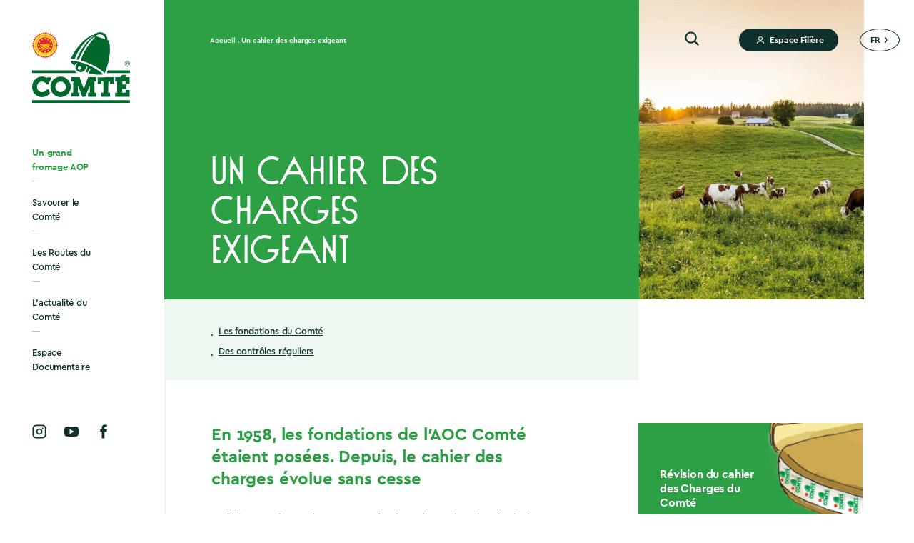

--- FILE ---
content_type: text/html; charset=UTF-8
request_url: https://www.comte.com/un-cahier-des-charges-exigeant/
body_size: 32927
content:
<!DOCTYPE html>
<html lang="fr" class="comte no-js no-debug">
<head>
    <script>
        window.dataLayer = window.dataLayer || [];
        function gtag(){dataLayer.push(arguments);}
        gtag('js', new Date());

        gtag('config', 'DC-12477335');
    </script>
    <meta charset="UTF-8">
    <meta name="viewport" content="width=device-width, initial-scale=1">
    <title>Un cahier des charges exigeant - Comté</title>
    <link rel="profile" href="http://gmpg.org/xfn/11">

    <link rel="shortcut icon" href="https://www.comte.com/wp-content/themes/comte/img/favicon.png">
    <link rel="icon" type="image/png" href="https://www.comte.com/wp-content/themes/comte/img/favicon.png" sizes="16x16">
    <link rel="icon" type="image/png" href="https://www.comte.com/wp-content/themes/comte/img/favicon2x.png" sizes="32x32">
    <link rel="apple-touch-icon" sizes="180x180" href="/apple-touch-icon.png">
    
    <link rel="manifest" href="/site.webmanifest">
    <link rel="mask-icon" href="/safari-pinned-tab.svg" color="#00682c">
    <meta name="msapplication-TileColor" content="#ffffff">
    <meta name="theme-color" content="#ffffff">

    
	<meta name="robots" content="index, follow, max-snippet:-1, max-image-preview:large, max-video-preview:-1" />
	<link rel="canonical" href="https://www.comte.com/un-cahier-des-charges-exigeant/" />
	<meta property="og:locale" content="fr_FR" />
	<meta property="og:type" content="article" />
	<meta property="og:title" content="Un cahier des charges exigeant - Comté" />
	<meta property="og:description" content="En 1958, les fondations de l&rsquo;AOC Comté étaient posées. Depuis, le cahier des charges évolue sans cesse La filière ne vit pas dans un monde clos, elle analyse les évolutions de la société et les attentes de plus en plus exigeantes des consommateurs – plus d’authenticité, mais aussi plus de sécurité alimentaire. Elle se trouve [&hellip;]" />
	<meta property="og:url" content="https://www.comte.com/un-cahier-des-charges-exigeant/" />
	<meta property="og:site_name" content="Comté" />
	<meta property="article:modified_time" content="2025-02-05T13:55:29+00:00" />
	<meta property="og:image" content="https://www.comte.com/wp-content/uploads/2020/12/montbeliarde-calendrier-865x1024.jpg" />
	<meta property="og:image:width" content="865" />
	<meta property="og:image:height" content="1024" /><meta property="og:image" content="https://www.comte.com/wp-content/uploads/2020/08/fabrication-plaque-1024x625.jpg" />
	<meta name="twitter:card" content="summary_large_image" />
	<script type="application/ld+json" class="yoast-schema-graph">{"@context":"https://schema.org","@graph":[{"@type":"WebSite","@id":"https://www.comte.com/#website","url":"https://www.comte.com/","name":"Comt\u00e9","description":"Premier fromage AOP de France","potentialAction":[{"@type":"SearchAction","target":"https://www.comte.com/?s={search_term_string}","query-input":"required name=search_term_string"}],"inLanguage":"fr-FR"},{"@type":"ImageObject","@id":"https://www.comte.com/un-cahier-des-charges-exigeant/#primaryimage","inLanguage":"fr-FR","url":"https://www.comte.com/wp-content/uploads/2020/08/fabrication-plaque.jpg","width":1210,"height":739},{"@type":"WebPage","@id":"https://www.comte.com/un-cahier-des-charges-exigeant/#webpage","url":"https://www.comte.com/un-cahier-des-charges-exigeant/","name":"Un cahier des charges exigeant - Comt\u00e9","isPartOf":{"@id":"https://www.comte.com/#website"},"primaryImageOfPage":{"@id":"https://www.comte.com/un-cahier-des-charges-exigeant/#primaryimage"},"datePublished":"2020-08-11T10:38:12+00:00","dateModified":"2025-02-05T13:55:29+00:00","inLanguage":"fr-FR","potentialAction":[{"@type":"ReadAction","target":["https://www.comte.com/un-cahier-des-charges-exigeant/"]}]}]}</script>


<link rel="stylesheet" type="text/css" href="https://www.comte.com/wp-content/themes/comte/generated/68823e6e21dfb_style-block-library.css"><link rel="stylesheet" type="text/css" href="https://www.comte.com/wp-content/themes/comte/generated/68823e6e21dfb_style.css">        <style>@import url("https://hello.myfonts.net/count/3b5541");</style>
        <script>    (function(w) {       var $html = document.getElementsByTagName('html')[0];       $html.className = $html.className.replace('no-js', 'js');             w.F = w.F || {};       w.F.CONFIG = {         NEED_TRACKING : true,         PATH_URL: '/',         ROOT_URL: 'https://www.comte.com/',         THEME_URL: 'https://www.comte.com/wp-content/themes/comte/',         GOOGLEMAP_API_KEY : 'AIzaSyBdTFWjB7oft2C-myyWcUGtKaPRPBuYxxs',         API_URL: 'https://www.comte.com/wp-admin/admin-ajax.php',         DEBUG: false,         URL_INSTAGRAM : 'https://www.instagram.com/ilove_comte/',         URL_CGU: 'https://www.comte.com/politique-de-confidentialite/',         IS_BOT: /page speed insights|lighthouse|bot|googlebot|crawler|spider|robot|crawling/i.test(navigator.userAgent || "")       };       w.F.components = {};       w.F._ = {         wW: w.innerWidth,         wH: w.innerHeight,         scrollTop: 0       };       F.breakpoints = {         SMALL_DESKTOP: 1400,         TABLET: 1024,         TABLET_PORTRAIT: 980,         MOBILE: 767};       w.F.isSmallDesktop = function() {         return F._.wW <= F.breakpoints.SMALL_DESKTOP;       };       w.F.isTablet = function() {         return F._.wW <= F.breakpoints.TABLET;       };       w.F.isTabletPortrait = function() {         return F._.wW <= F.breakpoints.TABLET_PORTRAIT;       };       w.F.isMobile = function() {         return F._.wW <= F.breakpoints.MOBILE;       };     })(window);     </script>
</head>
<body class="page-template-default page page-id-490 header--black has-anchors">
<div class="full-wrapper">
<svg xmlns="http://www.w3.org/2000/svg" style="height: 0;width: 0;position: absolute;">
    <defs>
        <g id="svg_circuit-pin" class=""  fill="none" xmlns="http://www.w3.org/2000/svg">
    <mask id="f0"  maskUnits="userSpaceOnUse" x="0" y="17" width="27" height="23">
        <path d="M6.49903 20.1627L2.59961 17.561L1.62476 17.8862C1.94971 17.7778 2.59961 17.6911 2.59961 18.2114L0 21.7887L7.14894 32.5204L14.9478 40.0001L26.646 33.1708L22.7466 27.3171L21.1219 25.3659L18.1973 26.6667H11.0484L6.49903 20.1627Z" fill="white"/>
    </mask>
    <g mask="url(#f0)">
        <path d="M14.9478 7.15454C8.84589 7.15454 3.89941 12.0014 3.89941 17.9806C3.89941 26.5978 14.9478 37.0732 14.9478 37.0732C14.9478 37.0732 25.9961 26.5978 25.9961 17.9806C25.9961 12.0014 21.0497 7.15454 14.9478 7.15454ZM14.9478 25.8801C10.495 25.8801 6.88562 22.3434 6.88562 17.9806C6.88562 13.6176 10.495 10.0806 14.9478 10.0806C19.4002 10.0806 23.0099 13.6173 23.0099 17.9803C23.0099 22.3434 19.4002 25.8801 14.9478 25.8801Z" fill="currentColor"/>
    </g>
    <path d="M16.2122 28.7253C18.4999 28.7253 20.6088 28.1887 22.539 27.044L21.0377 24.9334C19.5722 25.7204 17.928 26.1139 16.2122 26.1139C10.779 26.1139 6.16796 21.7854 6.16796 16.0619C6.16796 10.6602 10.4931 6.00982 16.2122 6.00982C17.9994 6.00982 19.6794 6.51063 21.2165 7.3334L22.7177 5.18706C20.716 3.9708 18.6071 3.39844 16.2122 3.39844C9.20625 3.39844 3.55859 9.15779 3.55859 16.0619C3.55859 23.0375 9.20625 28.7253 16.2122 28.7253Z" fill="currentColor"/>
    <g clip-path="url(#f1)">
        <path d="M19.8871 13.0539C19.8685 13.0295 19.794 12.959 19.5945 12.8886C19.5759 12.8832 19.5626 12.8642 19.5626 12.8425C19.5493 12.1001 19.2993 11.8265 19.1556 11.6395C18.73 11.1437 18.3443 11.1084 17.8575 11.0759C17.8549 11.0759 17.8549 11.0759 17.8522 11.0759C16.9611 11.1084 16.4929 11.6341 16.3972 11.756C16.3839 11.7723 16.3653 11.7777 16.3466 11.7723C16.2828 11.7533 16.1392 11.7127 16.0859 11.7181C16.0833 11.7181 16.078 11.7208 16.0753 11.7208C16.0301 11.737 16.0035 11.7506 15.9769 11.7641C12.8114 13.4061 11.3298 16.9528 11.2447 17.1587C11.242 17.1615 11.25 17.1615 11.25 17.1615C11.2527 17.1615 11.6144 17.1696 12.0587 17.2319C12.0799 17.2346 12.1012 17.2238 12.1092 17.2021C13.8302 13.0132 16.1737 12.027 16.187 12.0215H16.1897C16.2402 12.008 16.2695 12.0757 16.2269 12.1082C14.075 13.6608 12.7503 16.793 12.5667 17.2482C12.5561 17.2753 12.572 17.3078 12.6013 17.3132C12.6811 17.3267 12.8327 17.3565 12.987 17.3999C13.0109 17.4053 13.0349 17.3945 13.0429 17.3728C14.7081 13.2787 16.5089 12.1787 16.5488 12.1814C16.602 12.1841 16.6392 12.1895 16.6632 12.1977C16.6951 12.2085 16.7057 12.2491 16.6818 12.2762C14.2346 15.0345 13.7105 16.7821 13.5057 17.4839C13.4977 17.5083 13.5137 17.5354 13.5376 17.5435C16.993 18.6137 18.5305 20.0552 18.8949 20.4101C18.9189 20.4345 18.9588 20.4237 18.9721 20.3939C20.5734 16.4787 20.0999 13.8423 19.9483 13.2218C19.927 13.1297 19.9058 13.081 19.8871 13.0539ZM16.9904 11.9294C17.0781 11.7885 17.3973 11.4282 18.2565 11.6341C18.2592 11.6341 18.2592 11.6341 18.2619 11.6368C18.8151 11.8292 18.9854 12.1706 19.0093 12.6122C19.012 12.6474 18.9801 12.6718 18.9482 12.661L17.0143 11.9999C16.985 11.989 16.9744 11.9538 16.9904 11.9294Z" fill="currentColor"/>
        <path d="M11.1656 17.6409C11.3173 18.1855 11.8413 18.5513 12.0701 18.676C12.094 18.6895 12.1233 18.6787 12.1339 18.6543C12.1898 18.5296 12.3627 18.2343 12.6154 18.0988C12.6287 18.0907 12.6446 18.0934 12.6606 18.0988C12.6712 18.1043 12.6792 18.1097 12.6845 18.1124C12.7111 18.1286 12.7164 18.1666 12.6925 18.1883C12.3414 18.5053 12.2297 18.9469 12.36 19.4075C12.36 19.4102 12.36 19.4129 12.3627 19.4129C12.6606 20.1852 13.2857 20.2258 13.4905 20.2204C14.3976 20.2014 14.7407 19.3235 14.6875 18.9036C14.6849 18.8738 14.7088 18.8467 14.7381 18.8494C14.9003 18.8656 15.02 18.9632 15.0041 19.0959C14.9136 19.8329 14.6051 20.0659 14.6024 20.0876C14.5998 20.1093 14.7248 20.2529 14.9908 20.3152C15.0067 20.3179 15.0227 20.3152 15.0333 20.3017C15.1743 20.1553 15.419 19.5322 15.5175 19.3804C15.5281 19.3615 15.552 19.356 15.5733 19.3615C15.6691 19.394 15.7063 19.4861 15.6771 19.5999C15.6159 19.7896 15.4031 20.2068 15.3047 20.3802C15.2887 20.4073 15.3047 20.4426 15.3313 20.4507C16.9326 20.9303 18.1296 20.8056 18.5446 20.7541C18.5845 20.7487 18.6004 20.6972 18.5685 20.6702C15.3499 17.8821 11.7296 17.6057 11.2109 17.5786C11.1789 17.5786 11.155 17.6084 11.1656 17.6409ZM13.2165 19.6893C12.9958 19.6947 12.8149 19.5105 12.8095 19.2829C12.8042 19.0526 12.9798 18.8629 13.2006 18.8602C13.4214 18.8548 13.6022 19.039 13.6076 19.2666C13.6102 19.4942 13.4347 19.6839 13.2165 19.6893Z" fill="currentColor"/>
    </g>
    <defs>
        <clipPath id="f1">
            <path d="M11.0488 11.0569H20.1475V20.8768H11.0488V11.0569Z" fill="white"/>
        </clipPath>
    </defs>
</g>
<g id="svg_logo" class=""  fill="none" xmlns="http://www.w3.org/2000/svg"><g clip-path="url(#f2)"><path d="M107.4 12.2013c-.115-.149-.573-.5795-1.801-1.0099-.115-.0331-.197-.149-.197-.2815-.082-4.53607-1.62-6.20815-2.505-7.35045C100.278.52985 97.904.31463 94.908.11597h-.0328c-5.4846.19866-8.366 3.41037-8.9554 4.15535-.0819.09933-.1965.13244-.3111.09933-.3929-.11589-1.277-.36421-1.6044-.3311-.0164 0-.0491.01655-.0655.01655-.2783.09933-.442.18211-.6058.26488C63.8505 14.3534 54.7313 36.0242 54.2074 37.2824c-.0163.0165.0328.0165.0328.0165.0164 0 2.2429.0497 4.977.4305.131.0165.262-.0497.3111-.1822C70.1209 11.9529 84.5446 5.92684 84.6264 5.89373h.0164c.3111-.08278.4912.3311.2292.52976C71.6271 15.9096 63.4739 35.0474 62.3443 37.8287c-.0655.1655.0327.3642.2128.3973.4912.0828 1.4244.2649 2.3739.5298.1474.0331.2947-.0331.3438-.1656C75.5236 13.5753 86.6074 6.85393 86.853 6.87048c.3274.01656.5566.04967.704.09933.1964.06622.2619.31455.1146.4801C72.6094 24.3031 69.3842 34.9812 68.1236 39.269c-.0492.149.0491.3145.1964.3642 21.2671 6.5393 30.7301 15.3467 32.973 17.5154.147.149.393.0828.475-.0993 9.856-23.9223 6.941-40.0305 6.008-43.8216-.131-.5629-.262-.8609-.376-1.0264zM89.5707 5.33085c.5403-.86087 2.5049-3.06271 7.7931-1.80451.0163 0 .0163 0 .0327.01655 3.4055 1.17542 4.4535 3.26137 4.6005 5.95987.016.21522-.18.36421-.377.29799L89.7181 5.76129c-.1801-.06623-.2456-.28144-.1474-.43044z" fill="#00682C"/><path d="M53.716 40.2292c.9332 3.3276 4.1584 5.5625 5.5664 6.324.1474.0828.3274.0166.3929-.1324.3438-.7615 1.408-2.5661 2.9633-3.3938.0819-.0497.1801-.0331.2784 0 .0654.0331.1146.0662.1473.0828.1637.0993.1965.3311.0491.4635-2.1611 1.937-2.8487 4.6355-2.0465 7.4498 0 .0166 0 .0332.0164.0332 1.8337 4.7182 5.6811 4.9665 6.9417 4.9334 5.5828-.1159 7.6948-5.4798 7.3673-8.0458-.0163-.1821.131-.3477.3111-.3311.9987.0993 1.7354.6953 1.6372 1.5065-.5567 4.503-2.4558 5.9268-2.4722 6.0592-.0163.1324.7531 1.0099 2.3903 1.3906.0983.0166.1965 0 .262-.0827.8677-.894 2.3739-4.7017 2.9797-5.6288.0655-.1159.2128-.149.3438-.1159.5894.1987.8186.7615.6385 1.4569-.3766 1.1588-1.6863 3.7083-2.2921 4.7679-.0982.1655 0 .3807.1637.4304 9.8559 2.9303 17.2233 2.1687 19.7773 1.8542.2456-.0331.3438-.3477.1473-.5132-19.81-17.0353-42.0921-18.724-45.2846-18.8895-.1965 0-.3438.1821-.2783.3808zm12.6227 12.5157c-1.3589.0331-2.4722-1.0927-2.5049-2.4833-.0328-1.4072 1.0478-2.566 2.4067-2.5826 1.3588-.0331 2.4721 1.0926 2.5049 2.4833.0163 1.3906-1.0642 2.5495-2.4067 2.5826z" fill="#00682C"/><path d="M.0166 53.5063v3.7084h63.965s-3.0288.0166-4.5842-3.7084H.0166z" fill="#00682C"/><path d="M105.778 53.5063s-.982 3.278-1.244 3.725c.442-.0331 32.4 0 32.4 0v-3.725h-31.156z" fill="#00682C"/><path d="M136.935 95.2749H.0332v3.7249H136.935v-3.7249z" fill="#00682C"/><path d="M134.774 40.4443c.442.1821.835.447 1.162.7946.327.3477.589.7285.786 1.192.196.447.278.9436.278 1.4569 0 .5297-.098 1.0098-.278 1.4734-.18.447-.442.8443-.786 1.1754-.327.3311-.72.596-1.162.7946-.442.1987-.934.2815-1.458.2815-.523 0-1.015-.0994-1.457-.2815-.442-.1821-.835-.447-1.162-.7946-.327-.3311-.589-.7284-.786-1.1754-.18-.447-.278-.9437-.278-1.4734 0-.5133.098-1.0099.278-1.4569.18-.447.442-.8443.786-1.192.327-.3311.72-.596 1.162-.7946.442-.1821.934-.2815 1.457-.2815.524 0 1.016.0828 1.458.2815zm-2.702.4966c-.376.1656-.704.3974-.982.6788s-.491.6291-.655 1.0099c-.147.3807-.229.8112-.229 1.2582 0 .4469.082.8608.229 1.2582.147.3807.377.7284.655 1.0098.278.2815.606.5132.982.6788.377.1655.802.2483 1.244.2483.443 0 .852-.0828 1.228-.2483.377-.1656.704-.3973.983-.6788.278-.2814.491-.6291.655-1.0098.163-.3808.245-.8113.245-1.2582 0-.447-.082-.8609-.245-1.2582-.164-.3808-.377-.7285-.655-1.0099-.279-.2814-.606-.5132-.983-.6788-.376-.1655-.785-.2483-1.228-.2483-.442 0-.867.0828-1.244.2483zm-.082 5.099v-4.3043h1.638c.474 0 .835.0993 1.047.298.23.1986.328.4966.328.894 0 .1821-.033.3476-.082.4966-.049.1325-.131.2649-.229.3477-.098.0993-.213.1655-.344.2317-.131.0497-.262.0994-.409.1325l1.26 1.9204h-.622l-1.195-1.9204h-.884v1.9204h-.508v-.0166zm1.687-2.3839c.147-.0166.294-.0331.409-.0828.115-.0497.213-.1159.295-.2318.065-.0993.114-.2483.114-.4304 0-.149-.032-.2814-.082-.3642-.049-.0993-.131-.1656-.229-.2318-.098-.0496-.196-.0993-.327-.1159-.115-.0165-.246-.0331-.377-.0331h-.966v1.49h.688c.164.0165.311.0165.475 0z" fill="#00682C"/><path d="M19.3188 1.93696L20.8905.21522l.9496 2.13562L23.6246.89398l.6058 2.2515 2.0137-1.17541.2456 2.35083 2.1775-.82776-.0982 2.33429 2.2265-.48011-.442 2.28462 2.3084-.09933-.8186 2.16873 2.2921.24833L32.973 11.986l2.2266.6456-1.4408 1.8045 2.112.9602-1.7027 1.5893 1.9156 1.2748-1.9156 1.2747 1.7027 1.5893-2.112.9602 1.4408 1.8045-2.2266.6457 1.1624 2.0363-2.2921.2483.8186 2.2018-2.3248-.1324.4584 2.2846-2.2593-.4801.131 2.3674-2.1775-.8278-.2456 2.3178-2.0137-1.1754-.6058 2.2515-1.7845-1.4569-.9823 2.1356-1.539-1.7217-1.2606 1.9369-1.2934-1.9369-1.5389 1.7217-.9496-2.1356-1.8173 1.4569-.6057-2.2515-2.01379 1.1754-.24558-2.3509-2.14472.8609.09823-2.3674-2.25932.4801.47479-2.2846-2.30844.1324.81859-2.2018-2.29206-.2483 1.12966-2.0363-2.22658-.6457 1.44073-1.8045-2.11197-.9602 1.70267-1.5893L0 18.2604l1.91551-1.2748-1.70268-1.5893 2.11198-.9602-1.44073-1.8045 2.22658-.6456L1.981 9.94967l2.29206-.24833-.81859-2.16873 2.30844.09933-.47479-2.28462 2.25932.48011-.09823-2.3674 2.14472.82776.24558-2.31772 2.01379 1.17541.6057-2.2515 1.8173 1.45686.9496-2.13562 1.5717 1.72174L18.0582 0l1.2606 1.93696z" fill="#E12634"/><path d="M18.0586 34.2362c8.7255 0 15.7989-7.1526 15.7989-15.9758 0-8.82314-7.0734-15.97573-15.7989-15.97573-8.72544 0-15.79883 7.15259-15.79883 15.97573 0 8.8232 7.07339 15.9758 15.79883 15.9758z" fill="#FFDE14"/><path d="M18.0586 34.2362c8.7255 0 15.7989-7.1526 15.7989-15.9758 0-8.82314-7.0734-15.97573-15.7989-15.97573-8.72544 0-15.79883 7.15259-15.79883 15.97573 0 8.8232 7.07339 15.9758 15.79883 15.9758z" fill="#FFDC3A"/><path d="M18.0259 29.1371c5.9405 0 10.7563-4.8697 10.7563-10.8768 0-6.0071-4.8158-10.87676-10.7563-10.87676-5.9406 0-10.75637 4.86966-10.75637 10.87676 0 6.0071 4.81577 10.8768 10.75637 10.8768z" fill="#E12634"/><path d="M18.0259 29.1371c5.9405 0 10.7563-4.8697 10.7563-10.8768 0-6.0071-4.8158-10.87676-10.7563-10.87676-5.9406 0-10.75637 4.86966-10.75637 10.87676 0 6.0071 4.81577 10.8768 10.75637 10.8768z" fill="#E12634"/><path d="M26.1133 13.2111l-.3438-.9933-.3111.9933h-1.015l.8186.5629-.3111.9933.8186-.6126.8513.6126-.311-.9602.8022-.596h-.9987z" fill="#FFDE14"/><path d="M22.8062 10.0159l-.3438-.94363-.3111.94363h-1.0478l.8514.6126-.3111.9436.8186-.5629.8513.5629-.311-.9436.8186-.6126h-1.0151z" fill="#FFDE14"/><path d="M18.304 8.77421l-.3111-.94364-.3111.94364h-1.0314l.8186.61254-.3275.96025.8514-.61259.8186.61259-.2783-.96025.8186-.61254H18.304z" fill="#FFDE14"/><path d="M13.9002 10.0159l-.3438-.94363-.3111.94363h-1.0314l.8513.6126-.3274.9436.8186-.5629.8513.5629-.3111-.9436.8186-.6126h-1.015z" fill="#FFDE14"/><path d="M10.5762 13.2111l-.3275-.9933-.31102.9933H8.90625l.85134.5629-.34381.9933.83492-.6126.8186.6126-.2783-.9602.8186-.596h-1.0314z" fill="#FFDE14"/><path d="M9.34864 17.979l-.31106-.9602-.32744.9602H7.67871l.85134.596-.34381.9602.85134-.6126.80222.6126-.27832-.9602.81862-.596H9.34864z" fill="#FFDE14"/><path d="M10.7568 22.333l-.311-.9602-.3111.9602H9.08691l.8186.6125-.31107.9437.85136-.596.8186.596-.3111-.9437.8513-.6125h-1.0478z" fill="#FFDE14"/><path d="M13.7203 25.5114l-.3439-.9767-.311.9767h-1.0478l.8513.5795-.3111.9767.8186-.596.8514.596-.3275-.9767.8186-.5795h-.9986z" fill="#FFDE14"/><path d="M18.304 27.1338l-.3111-.9436-.3111.9436h-1.0314l.8186.6126-.3275.9436.8514-.596.8186.596-.2783-.9436.8186-.6126H18.304z" fill="#FFDE14"/><path d="M22.9371 25.5114l-.3439-.9767-.311.9767h-1.0478l.8513.5795-.3111.9767.8186-.596.8514.596-.3275-.9767.8186-.5795h-.9986z" fill="#FFDE14"/><path d="M25.8682 22.333l-.3275-.9602-.311.9602h-1.0315l.8514.6125-.3438.9437.8349-.596.8186.596-.2783-.9437.8186-.6125h-1.0314z" fill="#FFDE14"/><path d="M27.4068 17.9458l-.3438-.9602-.3275.9602h-1.0314l.8513.596-.311.9602.8186-.5794.8513.5794-.3274-.9602.8186-.596h-.9987z" fill="#FFDE14"/><path d="M21.7417 24.0215c-1.85-1.9701-5.7629-3.725-10.3471-4.4534l-.0327-.1324c-.0655-.2815-.0982-.5795-.0982-.8278 4.7478.6953 9.0864 2.5164 11.1983 4.8341-.2128.1987-.442.3808-.7203.5795z" fill="#FFDE14"/><path d="M18.9103 25.0644c-.8514-1.49-3.4873-2.9634-6.8599-3.6256-.1637-.3145-.311-.6622-.442-1.0098 3.8638.6622 7.2691 2.3839 8.2351 4.4864-.1965.0662-.4093.0993-.6222.1325-.0982-.0166-.2128-.0166-.311.0165z" fill="#FFDE14"/><path d="M12.5898 22.2998c1.8173.4801 3.3399 1.3741 3.8638 2.6157-1.5717-.3807-2.9306-1.3078-3.8638-2.6157z" fill="#FFDE14"/><path d="M18.1894 18.5087c2.3249-.6291 4.6824-.894 6.6307-.6953.0327.2483.0327.4801 0 .6953-1.5717-.1656-3.4873-.0331-5.501.447.3438.1324.6876.2814.9987.4138 1.6372-.2483 3.2089-.2152 4.3713.1325-.0328.2152-.0982.4801-.1637.6953-.7859-.2483-1.8501-.3477-3.0125-.2483.9169.4801 1.7682.9933 2.5213 1.523-.1637.2815-.3111.5464-.4748.7947-2.7996-2.0694-7.2364-3.758-12.2625-4.4533.0327-.3146.0655-.6126.131-.9271 1.5717.2152 3.1106.5463 4.6005.9602 2.865-1.0099 5.8775-1.5562 8.5297-1.5562.0655.2152.131.447.1637.6953-2.2593 0-4.8788.3808-7.5474 1.2085.3438.0994.6712.1987 1.015.3146z" fill="#FFDE14"/><path d="M26.1133 13.2111l-.3438-.9933-.3111.9933h-1.015l.8186.5629-.3111.9933.8186-.6126.8513.6126-.311-.9602.8022-.596h-.9987z" fill="#FFE000"/><path d="M22.8062 10.0159l-.3438-.94363-.3111.94363h-1.0478l.8514.6126-.3111.9436.8186-.5629.8513.5629-.311-.9436.8186-.6126h-1.0151z" fill="#FFE000"/><path d="M18.304 8.77421l-.3111-.94364-.3111.94364h-1.0314l.8186.61254-.3275.96025.8514-.61259.8186.61259-.2783-.96025.8186-.61254H18.304z" fill="#FFE000"/><path d="M13.9002 10.0159l-.3438-.94363-.3111.94363h-1.0314l.8513.6126-.3274.9436.8186-.5629.8513.5629-.3111-.9436.8186-.6126h-1.015z" fill="#FFE000"/><path d="M10.5762 13.2111l-.3275-.9933-.31102.9933H8.90625l.85134.5629-.34381.9933.83492-.6126.8186.6126-.2783-.9602.8186-.596h-1.0314z" fill="#FFE000"/><path d="M9.34864 17.979l-.31106-.9602-.32744.9602H7.67871l.85134.596-.34381.9602.85134-.6126.80222.6126-.27832-.9602.81862-.596H9.34864z" fill="#FFE000"/><path d="M10.7568 22.333l-.311-.9602-.3111.9602H9.08691l.8186.6125-.31107.9437.85136-.596.8186.596-.3111-.9437.8513-.6125h-1.0478z" fill="#FFE000"/><path d="M13.7203 25.5114l-.3439-.9767-.311.9767h-1.0478l.8513.5795-.3111.9767.8186-.596.8514.596-.3275-.9767.8186-.5795h-.9986z" fill="#FFE000"/><path d="M18.304 27.1338l-.3111-.9436-.3111.9436h-1.0314l.8186.6126-.3275.9436.8514-.596.8186.596-.2783-.9436.8186-.6126H18.304z" fill="#FFE000"/><path d="M22.9371 25.5114l-.3439-.9767-.311.9767h-1.0478l.8513.5795-.3111.9767.8186-.596.8514.596-.3275-.9767.8186-.5795h-.9986z" fill="#FFE000"/><path d="M25.8682 22.333l-.3275-.9602-.311.9602h-1.0315l.8514.6125-.3438.9437.8349-.596.8186.596-.2783-.9437.8186-.6125h-1.0314z" fill="#FFE000"/><path d="M27.4068 17.9458l-.3438-.9602-.3275.9602h-1.0314l.8513.596-.311.9602.8186-.5794.8513.5794-.3274-.9602.8186-.596h-.9987z" fill="#FFE000"/><path d="M21.7417 24.0215c-1.85-1.9701-5.7629-3.725-10.3471-4.4534l-.0327-.1324c-.0655-.2815-.0982-.5795-.0982-.8278 4.7478.6953 9.0864 2.5164 11.1983 4.8341-.2128.1987-.442.3808-.7203.5795z" fill="#FFE000"/><path d="M18.9103 25.0644c-.8514-1.49-3.4873-2.9634-6.8599-3.6256-.1637-.3145-.311-.6622-.442-1.0098 3.8638.6622 7.2691 2.3839 8.2351 4.4864-.1965.0662-.4093.0993-.6222.1325-.0982-.0166-.2128-.0166-.311.0165z" fill="#FFE000"/><path d="M12.5898 22.2998c1.8173.4801 3.3399 1.3741 3.8638 2.6157-1.5717-.3807-2.9306-1.3078-3.8638-2.6157z" fill="#FFE000"/><path d="M18.1894 18.5087c2.3249-.6291 4.6824-.894 6.6307-.6953.0327.2483.0327.4801 0 .6953-1.5717-.1656-3.4873-.0331-5.501.447.3438.1324.6876.2814.9987.4138 1.6372-.2483 3.2089-.2152 4.3713.1325-.0328.2152-.0982.4801-.1637.6953-.7859-.2483-1.8501-.3477-3.0125-.2483.9169.4801 1.7682.9933 2.5213 1.523-.1637.2815-.3111.5464-.4748.7947-2.7996-2.0694-7.2364-3.758-12.2625-4.4533.0327-.3146.0655-.6126.131-.9271 1.5717.2152 3.1106.5463 4.6005.9602 2.865-1.0099 5.8775-1.5562 8.5297-1.5562.0655.2152.131.447.1637.6953-2.2593 0-4.8788.3808-7.5474 1.2085.3438.0994.6712.1987 1.015.3146z" fill="#FFE000"/><path d="M8.08749 27.6141c-.06549-.0662-.09823-.1655-.09823-.2814 0-.0994.03274-.1987.13097-.2815.09823-.0993.16372-.0993.27833-.0993.09823 0 .19646.0331.27832.1324.09823.0994.09823.1656.09823.2815 0 .0993-.03274.1986-.13098.2814-.09823.0828-.16371.0994-.27832.0994-.1146 0-.18009-.0332-.27832-.1325z" fill="#E12634"/><path d="M6.99116 24.9486l.44204.6954.34381-.0663c.09823 0 .16372-.0331.19646-.0662.03275-.0331.03275-.0331.03275-.0993 0-.0331-.03275-.0993-.06549-.1987l.06549-.0331.34381.5795-.06549.0331a235.53468 235.53468 0 00-.13097-.1325c-.06549-.0331-.19647 0-.34381 0l-1.83366.3311-.03274-.0331 1.06417-1.5562c.09823-.1324.13098-.2152.16372-.2814 0-.0662 0-.1325-.06549-.2152l.06549-.0331.44204.6953-.06548.0331c-.06549-.0662-.09824-.0993-.13098-.1325H7.3186c-.03274.0332-.09823.0994-.16372.1656l-.16372.3145zm-.09823.0828l-.54027.7616.91682-.1656-.37655-.596z" fill="#E12634"/><path d="M5.97542 23.6077l.57302-.2484c.13097-.0662.19646-.0993.21283-.1324.03275-.0662.03275-.1324 0-.1987l-.03274-.0662.06549-.0331.34381.8278-.06549.0331-.03275-.0662c-.03274-.0994-.09823-.1325-.16371-.1325-.03275 0-.13098 0-.21284.0662l-1.22789.5464c-.13098.0662-.19646.0993-.21284.1324-.03274.0662-.03274.1324 0 .1987l.03275.0662-.06549.0331-.27832-.6953c-.06549-.1656-.13098-.3146-.13098-.447 0-.1325.03275-.2152.06549-.3146.06549-.0993.13098-.1986.24558-.2152.16372-.0662.31107-.0662.44204 0 .16372.0662.24558.1987.34381.3808.03274.0331.03274.0993.06549.1655 0-.0331.03274.0331.03274.0994zm-.09823.0331c0-.0662-.03274-.0994-.03274-.1656s-.03275-.0662-.03275-.0993c-.03274-.0993-.13097-.1656-.21283-.2152-.09823-.0331-.21284-.0331-.34381.0331-.09823.0331-.16372.0993-.21284.1655-.06548.0663-.09823.1325-.09823.2153 0 .0662 0 .1655.03275.2152.03274.0662.06548.0993.09823.1986l.80222-.3476z" fill="#E12634"/><path d="M5.35335 21.8198l.60576-.1655c.13097-.0331.19646-.0662.21283-.0993.03275-.0663.03275-.1325.03275-.1987l-.03275-.0993h.04912l.21283.8608h-.04911l-.03275-.0662c-.03274-.0993-.06548-.1324-.13097-.1655-.03274 0-.13098 0-.21283.0331l-1.29338.3476c-.13098.0331-.19647.0662-.21284.0994-.03274.0662-.03274.1324-.03274.1986l.03274.0662h-.06548l-.21284-.7284c-.03274-.1987-.06549-.3145-.06549-.447 0-.1324.06549-.2152.13098-.3145.06549-.0994.16372-.1656.27832-.1987.16372-.0331.31107-.0331.44204.0662.13098.0994.21283.2152.27832.4139 0 .0662.03275.0993.03275.1656 0 .1158.03274.1655.03274.2317zm-.09823.0331v-.1655c0-.0331 0-.0662-.03275-.0993-.03274-.0994-.09823-.1987-.19646-.2153-.09823-.0662-.21283-.0662-.34381-.0331-.09823.0331-.16372.0663-.21283.1325-.04912.0662-.09823.1324-.13098.1986-.03274.0663-.03274.1656 0 .2484 0 .0662.03275.1324.09824.1986l.81859-.2649z" fill="#E12634"/><path d="M3.96192 20.0484l.81859-.0993-.03274-.447c0-.1325-.03275-.1987-.06549-.2152-.06549-.0663-.13098-.0663-.24558-.0663v-.0662l.72036-.0662v.0662c-.09823.0331-.16371.0331-.19646.0662-.03274.0331-.06549.0663-.06549.0994-.03274.0331-.03274.0993 0 .1986l.03275.447.68762-.0662c.09823 0 .16372-.0331.16372-.0331.03274 0 .03274-.0331.03274-.0662v-.1325L5.7792 19.32c0-.1325-.03275-.1987-.06549-.2484-.03274-.0662-.06549-.0993-.13098-.1655-.06548-.0662-.16372-.1325-.31106-.1656v-.0662l.54027.1325.16372 1.6224h-.06549v-.0663c0-.0662-.03274-.0993-.06549-.1324-.03274-.0331-.03274-.0662-.09823-.0662h-.19646l-1.35887.1324c-.13097 0-.21283.0331-.24558.0662-.03274.0332-.06548.0994-.03274.1987v.0662h-.06549l-.16372-1.6224.44204-.0662v.0662c-.09823.0331-.19646.0662-.21283.0994-.03274.0331-.06549.0662-.09823.1324v.2152l.14735.596z" fill="#E12634"/><path d="M5.3217 16.7042v-.0663l.57302.2153-.09823 1.6224H5.731v-.0663c0-.0993-.03275-.1655-.06549-.1986-.03274-.0331-.09823-.0331-.21283-.0331l-1.32613-.0994c-.13097 0-.21283 0-.24557.0332-.03275.0331-.06549.0993-.06549.1986v.0662H3.75l.06549-.9602h.06549c0 .1325 0 .1987.03274.2153.03274.0331.03274.0662.06549.0993.03274.0331.09823.0331.21283.0331l1.32612.0662h.19647c.03274 0 .03274-.0331.06548-.0662 0-.0331.03275-.0993.03275-.2483v-.1656c0-.1655 0-.2814-.03275-.3476-.03274-.0663-.06548-.1325-.13097-.1987-.08186-.0331-.21284-.0331-.32744-.0993z" fill="#E12634"/><path d="M5.69693 14.701l.03275-.0662.50753.2814-.31107 1.5893h-.06549l.03275-.0662c.03274-.0993 0-.1656-.03275-.1987-.03274-.0331-.09823-.0662-.21283-.0662l-1.32613-.3145h-.24557c-.06549.0331-.09824.0993-.09824.1655l-.04911.0662h-.06549l.19646-.9271h.06549c-.03274.1325-.03274.1987-.03274.2649 0 .0662.03274.0993.06549.0993.03274.0332.09823.0332.21283.0663l1.29338.2814c.09823.0331.16372.0331.19646 0 .03275 0 .03275-.0331.06549-.0331 0-.0331.03274-.0993.06549-.2152l.03274-.1656c.03275-.1655.03275-.2814.03275-.3476 0-.0663-.03275-.1325-.09824-.1987-.08185-.0662-.13097-.149-.26195-.2152z" fill="#E12634"/><path d="M6.17246 13.0787l-.27832.7615.24557.2483c.06549.0662.13098.0993.16372.1325h.09823c.03275 0 .06549-.0663.13098-.1656l.06549.0331-.27832.5794-.09824-.0331c.03275-.0993.03275-.1655 0-.1986-.03274-.0662-.09823-.1656-.21283-.2815l-1.32612-1.3409.03274-.0663 1.88277-.0331c.16372 0 .24558-.0331.31106-.0662.06549-.0331.09823-.0993.13098-.1655l.06549.0331-.31107.7615-.06549.0331c.03275-.0993.03275-.1324.03275-.1655 0-.0331-.03275-.0662-.06549-.0662h-.5239zm-.13098 0l-.91682.0331.65487.6622.26195-.6953z" fill="#E12634"/><path d="M6.07405 10.2146l.44204.2152-.03274.0662c-.09823-.0331-.13098-.0662-.19646-.0662-.06549 0-.13098 0-.19647.0331-.06548.0331-.09823.0994-.13097.1656l-.16372.2483 1.39161.7947c.13098.0662.19646.0993.21284.0993.06548 0 .09823-.0662.16371-.1325l.03275-.0662.06549.0331-.44205.7947-.06548-.0331.03274-.0662c.03274-.0663.06549-.1656.03274-.1987-.03274-.0331-.06548-.0993-.19646-.1656l-1.39161-.7946-.13097.2152c-.06549.0993-.06549.1656-.09824.1987 0 .0662 0 .1324.03275.1986.03274.0663.09823.1325.16372.1656l-.03275.0662-.40929-.2483.91682-1.5231z" fill="#E12634"/><path d="M8.49726 10.3966l.03274.0331-.54027.7285-.03275-.0663.03275-.0662c.06549-.0662.06549-.1324.06549-.1986 0-.0332-.06549-.0994-.16372-.1656l-1.06418-.82775c-.09823-.06622-.16371-.09934-.19646-.13245h-.09823c-.03274.03311-.09823.06623-.13098.09934l-.01637.09933-.03274-.03311.54027-.72843.03275.06622-.03275.06622c-.06549.06622-.06549.13244-.06549.19866 0 .03311.06549.09933.16372.19866l1.06418.82781c.09823.0662.16372.0993.19646.1324h.09823c.03274-.0331.09823-.0662.13098-.0993l.01637-.1325z" fill="#E12634"/><path d="M7.8584 7.97968c.19646-.19866.44204-.28144.72036-.28144.27833 0 .54028.13244.75311.34766.21283.21522.34381.4801.34381.76154 0 .28144-.09823.54632-.27832.72843-.19646.19866-.44204.31455-.72037.28144-.27832 0-.54027-.13245-.7531-.34766-.21284-.21522-.34381-.51321-.34381-.82776 0-.24833.09823-.46355.27832-.66221zm.06549.09933c-.13098.13244-.19646.28144-.16372.4801.03274.21522.16372.44699.37655.69532.24558.24833.47479.38077.72037.41388.19646.03311.34381-.03311.47478-.16555.13098-.13244.19646-.31455.19646-.51321-.03274-.19867-.16372-.41388-.37655-.66221-.24558-.24833-.50753-.38077-.72036-.41388-.19647-.01656-.34381.03311-.50753.16555z" fill="#E12634"/><path d="M8.97168 7.00273l.47478-.31455 1.91554.57943-.6549-1.00986c-.0655-.09933-.131-.16556-.1637-.19867-.0655 0-.131 0-.1965.06623l-.0655.03311-.0327-.03311.6057-.41388.0328.03311-.0655.03311c-.0655.06622-.0982.09933-.0982.16555 0 .03311.0327.09933.0982.19866l.9823 1.45686-.0327.03311-2.07926-.6291.72036 1.07609c.0655.09933.131.16555.1637.19866.0655 0 .131 0 .1965-.06622l.0655-.03311.0327.03311-.6057.41388-.0328-.03311.0655-.03311c.0655-.06622.131-.09933.131-.16555 0-.03311-.0328-.09933-.0983-.19867l-.81855-1.20852c-.09823-.03311-.16372-.03311-.19646-.03311-.03274 0-.09823 0-.16372.03311-.03274 0-.06549.03311-.13097.06622l-.04912-.04967z" fill="#E12634"/><path d="M12.8029 7.03595v-.06622l.0654-.03311c.0983-.03311.131-.06622.1638-.16555 0-.03311 0-.13244-.0328-.21522l-.4748-1.27475c-.0327-.13244-.0982-.19866-.1309-.21521-.0655-.03311-.131-.03311-.1965 0l-.0655.03311-.0164-.03311.7859-.28144c.2783-.09933.5403-.16555.6876-.16555.1965 0 .3438.06622.5075.19866.1638.13244.2456.28144.3438.4801.0983.28144.0983.54632 0 .79465-.1309.28144-.3438.4801-.7203.62909l-.9168.31455zm.5075-.34766c.131-.03311.2456-.03311.311-.06622.2129-.09933.3766-.21521.4748-.44699.0983-.21521.0983-.44699 0-.72842-.0982-.28144-.2455-.4801-.442-.57944-.1965-.09933-.4093-.13244-.6549-.03311-.0982.03311-.1964.09934-.2783.16556l.5894 1.68862z" fill="#E12634"/><path d="M14.8816 5.0329l-.1965-.41388c-.0654-.13245-.0982-.19867-.0982-.24833v-.16555c.0328-.03311.0655-.06622.0982-.06622.0328 0 .0983 0 .131.03311.0328.03311.0655.06622.0655.09933s.0327.13244.0327.28144l.0328.4801h-.0655z" fill="#E12634"/><path d="M16.3555 3.85732c.2783-.03311.5075.03311.7203.21522.2129.19866.3438.41388.3766.72843.0327.31455-.0328.61254-.1965.82776-.1964.21522-.4093.38077-.6876.41388-.2783.03311-.5403-.03311-.7531-.21522-.2128-.19866-.3438-.44699-.3766-.76154-.0327-.31455.0328-.61254.2456-.86087.1801-.19866.3929-.3311.6713-.34766zm-.0328.11589c-.1964.03311-.311.09933-.4093.24833-.131.19866-.1637.44699-.131.79465.0328.34766.1638.61254.3111.76154.131.13244.2783.19866.4748.16555s.3438-.13244.442-.28144c.0983-.16555.1638-.41388.0983-.76154-.0328-.34766-.1637-.61254-.3111-.76154-.0982-.16555-.2783-.19866-.4748-.16555z" fill="#E12634"/><path d="M19.859 5.97645l-.573-.03311-.6222-1.00987H18.5001h-.0655l-.0327.61255c0 .13244 0 .21521.0327.24832.0328.06622.0983.06623.1638.06623h.0982v.06622l-.8841-.06622v-.06623h.0655c.0982 0 .1637-.03311.1965-.06622.0327-.03311.0327-.09933.0327-.21521l.0982-1.37408c0-.13245 0-.21522-.0327-.24833-.0328-.06622-.0982-.06622-.1965-.06622h-.0655v-.06622l.7531.03311c.2129 0 .3766.03311.4748.06622.0983.03311.1965.09933.2456.19866.0655.09933.0982.19866.0982.31455 0 .11588-.0654.24833-.1637.31455-.0982.09933-.2128.16555-.4093.19866l.3766.6291c.0982.16555.1637.24832.2456.28143.0818.03311.1637.09934.2783.09934l.0491.08277zm-1.4244-1.14231h.0983c.1964 0 .3438-.03311.4748-.09933.0982-.09933.1637-.19866.1637-.31455 0-.11588-.0328-.24832-.0983-.31454-.0654-.09934-.1964-.13245-.311-.13245h-.2456l-.0819.86087z" fill="#E12634"/><path d="M20.7923 6.14187v.06622l-.8841-.16555v-.06622h.0655c.0982.03311.1637 0 .1965-.03311.0327-.03311.0654-.09933.0982-.21522l.2456-1.34097c.0327-.09933.0327-.19866.0327-.21521 0-.01656-.0327-.06622-.0655-.06622-.0327-.03311-.0982-.06622-.131-.06622h-.0654v-.06623l.884.16556v.06622h-.0655c-.0982-.03311-.1637 0-.1964.03311-.0328.03311-.0655.09933-.0982.21521l-.2456 1.34097c-.0328.09933-.0328.19867-.0328.21522 0 .03311.0328.06622.0655.06622.0328.03311.0983.06622.131.06622h.0655z" fill="#E12634"/><path d="M23.3791 4.76784l-.1638.6291-.0654-.03311c0-.16555-.0328-.31455-.0983-.41388-.0982-.16555-.2128-.24833-.4093-.31455-.2455-.09933-.4748-.06622-.6548.09933-.1638.13245-.2784.31455-.3766.54632-.0655.19867-.0982.38077-.0655.57944.0328.19866.0655.31454.1637.44699.0983.13244.1965.19866.3111.21521.0655.03311.1637.03311.2128.03311h.2129l.1964-.57943c.0328-.09933.0655-.16555.0328-.19866-.0328-.03311-.0328-.06622-.0328-.09933s-.0982-.06622-.1637-.09933l.0328-.06622.7531.24832-.0328.06623h-.0327c-.0655-.03311-.131-.03311-.1965.03311-.0327.03311-.0655.09933-.0982.19866l-.1965.61254c-.131.03311-.2456.03311-.3765.03311-.131 0-.2456-.03311-.3766-.09933-.3765-.13244-.6221-.34766-.7531-.66221-.0982-.21522-.0982-.4801 0-.72843.0655-.19866.1637-.31454.2783-.4801.1637-.16555.3438-.24832.573-.31454.1638-.03311.3439-.03311.5731.03311.0654.03311.1309.06622.1964.09933s.131.09933.2129.16555c.0654.03311.0982.06622.0982.06622h.0655c.0327 0 .0327-.03311.0655-.09933l.1146.08277z" fill="#E12634"/><path d="M23.887 7.31742l-.0328.06622-.7858-.38077.0327-.06622.0655.03311c.0655.03311.1637.03311.1965 0 .0327-.03311.0982-.09933.1309-.19866l.6058-1.20853c.0327-.09933.0655-.16555.0655-.19866s0-.06622-.0328-.09933c-.0327-.03311-.0655-.06622-.1309-.09933l-.0655-.03311.0327-.06622.7859.38077-.0328.06622-.0655-.03311c-.0655-.03311-.1637-.03311-.1964 0-.0328.03311-.0983.09933-.131.19866l-.6058 1.20853c-.0327.09933-.0655.16555-.0655.19866s0 .06622.0328.09933c.0327.03311.0655.06622.0982.09933l.0983.03311z" fill="#E12634"/><path d="M25.0815 5.5957l.4748.31455.1965 2.03629.6548-1.00987c.0655-.09933.0983-.19866.0983-.21521 0-.06622-.0328-.09933-.131-.16556l-.0655-.03311.0328-.06622.6057.41388-.0327.06622-.0655-.03311c-.0655-.06622-.131-.06622-.1965-.03311-.0327 0-.0982.06622-.1637.16556l-.9823 1.45685-.0328-.03311-.2128-2.20184-.7204 1.07609c-.0654.09933-.0982.19866-.0982.21522 0 .06622.0328.09933.131.16555l.0655.03311-.0328.06622-.6057-.41388.0327-.06622.0655.03311c.0655.06622.131.06622.1965.03311.0327 0 .0982-.06622.1637-.16555l.8186-1.20853c0-.09933-.0328-.16555-.0328-.19866s-.0327-.09933-.0982-.13245c-.0327-.03311-.0655-.06622-.0982-.09933h.0327z" fill="#E12634"/><path d="M27.6845 7.69816l-.573.61255.3438.31454c.0982.09934.1637.13245.2128.13245.0491 0 .1637-.03311.2456-.13245l.0327.03312-.5403.54632-.0327-.03311c.0655-.09933.0982-.13245.0982-.16556v-.13244c-.0327-.03311-.0655-.09933-.1309-.16555l-.3439-.31455-.4747.4801c-.0655.06622-.0983.13244-.0983.13244v.06622c0 .03312.0328.06623.0655.09934l.2456.24832c.0982.09934.1637.13245.1965.16556.0654.03311.0982.03311.1964.03311.0983 0 .1965-.03311.3438-.06622l.0328.03311-.4748.24832-1.1624-1.10919.0327-.03311.0655.06622c.0328.03311.0655.06622.131.06622h.0982c.0328 0 .0983-.06622.1637-.13244l.9496-.99332c.0982-.09933.131-.16555.131-.19866 0-.06622-.0328-.13244-.0982-.16555l-.0655-.06622.0327-.03311 1.1624 1.1092-.2783.34766-.0328-.03311c.0655-.09934.0983-.16556.0983-.21522 0-.06622 0-.09933-.0328-.16555-.0327-.03311-.0654-.09934-.1309-.16556l-.4093-.41388z" fill="#E12634"/><path d="M28.9126 10.6283l-.5075.3477c-.0982.0662-.1637.1324-.1965.1656 0 .0662 0 .1324.0328.1986l.0327.0662v.0166l-.5075-.7615.0655-.0332.0327.0663c.0655.0662.0983.0993.1965.0993.0327 0 .0982-.0331.2128-.0993l1.0969-.76157c.0983-.06622.1638-.13244.1965-.16555 0-.06623 0-.13245-.0327-.19867l-.0328-.06622.0328-.03311.442.62912c.0982.1655.1637.2814.1965.4139.0327.1324.0327.2152 0 .3476-.0328.1325-.0983.1987-.2129.2815-.1309.0993-.2783.1324-.442.0993-.1637-.0331-.2783-.1325-.4093-.3146-.0327-.0331-.0655-.0993-.0982-.1324-.0328-.0331-.0655-.0993-.0983-.1656zm.0655-.0662c.0328.0662.0328.0994.0655.1325.0327.0331.0328.0662.0655.0993.0655.0993.1637.1655.2456.1655.0982 0 .2128 0 .3438-.0993.0655-.0662.131-.1324.1964-.1986.0655-.0663.0655-.1656.0655-.2153 0-.0662-.0327-.1655-.0982-.2152-.0327-.0331-.0655-.0993-.131-.1655l-.7531.4966z" fill="#E12634"/><path d="M29.5999 14.0553l-.2128-.5132.6057-1.0429c-.0327-.0331-.0327-.0994-.0655-.1325 0 0 0-.0331-.0327-.0331 0 0 0-.0331-.0327-.0331l-.5403.2483c-.131.0662-.1965.0994-.1965.1325-.0327.0662-.0327.1324 0 .1986l.0328.0663-.0655.0331-.3766-.8278.0655-.0331.0328.0662c.0327.0993.0982.1325.1637.1325.0327 0 .1309 0 .2128-.0663l1.2279-.5794c.131-.0662.1965-.0993.1965-.1324.0327-.0663.0327-.1325 0-.1987l-.0328-.0662.0655-.0331.3111.6953c.0982.1986.1637.3476.1637.4801 0 .0993 0 .2152-.0655.3145-.0655.0994-.131.1987-.2128.2153-.131.0662-.2129.0662-.3438.0331-.131-.0331-.2129-.1325-.3439-.2815l-.3765.6291c-.0982.1656-.131.2483-.1637.3477 0 .0993 0 .1986.0327.2814l-.0491.0993zm.3766-1.8045c0 .0331 0 .0331.0327.0331s0 .0332 0 .0332c.0982.1986.1965.3145.3111.3476.1309.0662.2455.0662.3765 0s.1965-.1324.2456-.2483c.0327-.0993.0327-.2152-.0327-.3477-.0328-.0662-.0655-.1324-.131-.2152l-.8022.3973z" fill="#E12634"/><path d="M31.9576 14.6349c.0655.2483.0327.5132-.131.7615-.1637.2483-.3765.4139-.6876.4801-.3111.0662-.6058.0331-.8513-.0993-.2456-.1656-.4093-.3477-.4748-.6291-.0655-.2815-.0328-.5463.1309-.7947.1638-.2483.3766-.4138.6877-.4801.311-.0993.6057-.0331.8841.1325.2292.149.3929.3807.442.6291zm-.1146 0c-.0328-.1987-.1637-.3146-.3111-.3808-.1964-.0993-.4748-.0993-.7858-.0331-.3111.0993-.573.2152-.7204.4139-.0982.1655-.131.3145-.0982.4801.0655.1986.1637.3145.3438.4139.1801.0993.442.0993.7531 0 .3438-.0994.6058-.2153.7204-.4139.1309-.1325.1637-.2815.0982-.4801z" fill="#E12634"/><path d="M32.3672 17.9459l-.4748.0662v-.0662c.0982-.0331.1637-.0331.1964-.0663.0655-.0331.0983-.0993.131-.1324.0328-.0662.0327-.1324.0327-.2152l-.0327-.2815-1.5717.1325c-.131 0-.2128.0331-.2128.0662-.0328.0331-.0655.0993-.0655.1987v.0662h-.0655l-.0982-.894h.0654v.0662c0 .0994.0328.1656.0983.1987.0327.0331.0982.0331.2128.0331l1.5717-.1324-.0327-.2484c0-.0993-.0328-.1655-.0328-.2152-.0327-.0662-.0655-.0993-.1309-.1324-.0655-.0331-.131-.0662-.2129-.0662v-.0994h.5075l.1147 1.7218z" fill="#E12634"/><path d="M32.2193 19.0219l-.8186-.0662-.0327.4801c0 .1324 0 .1986.0327.2483.0328.0662.131.0993.2456.0993v.0663l-.7203-.0663v-.0662c.0982 0 .1637-.0331.1964-.0331.0328-.0331.0655-.0331.0983-.0993.0327-.0331.0327-.0994.0327-.1987l.0327-.4801-.6876-.0662h-.1637s-.0327.0331-.0655.0331c0 .0331-.0327.0662-.0327.1324l-.0328.3477v.2483c0 .0663.0328.0994.0983.1656.0654.0662.1637.1324.2783.2152v.0662l-.5075-.2152.1309-1.6224h.0655v.0662c0 .0662 0 .0993.0328.1656 0 .0331.0327.0662.0654.0662.0328 0 .0983.0331.1965.0331l1.3589.0993c.131 0 .2128 0 .2456-.0331.0327-.0331.0654-.0993.0654-.1986v-.0663h.0655l-.1309 1.6224h-.4748v-.0662c.1309 0 .1964-.0331.2128-.0662.0328-.0331.0655-.0662.0982-.0993.0328-.0331.0328-.1325.0328-.2152l.0818-.4967zm.7532.6953l-.5076-.5132v-.0662l.5076.1986v.3808z" fill="#E12634"/><path d="M31.7776 22.5481l-.6221-.0993v-.0662c.1637 0 .3111-.0662.4093-.1325.1637-.0993.2456-.2152.2783-.4138.0655-.2484 0-.4801-.1637-.6622-.1637-.1656-.3438-.2484-.573-.3146-.1965-.0662-.3766-.0662-.573-.0331-.1965.0331-.3111.0993-.4093.2152-.0982.1325-.1637.2152-.1965.3477-.0327.0662-.0327.1655-.0327.2152 0 .0662 0 .1655.0327.2152l.6058.1656c.0982.0331.1637.0331.2128.0331.0328 0 .0655-.0331.0982-.0662.0328-.0332.0328-.0994.0655-.1656h.0655l-.1964.7946h-.0655v-.0331c.0327-.0662 0-.1324-.0328-.1986-.0327-.0331-.0982-.0662-.2128-.0994l-.6221-.1655c-.0328-.1325-.0655-.2483-.0655-.3808 0-.1324 0-.2483.0655-.3807.0982-.3808.2783-.6623.6057-.7947.2129-.0993.4748-.1324.6876-.0662.1965.0331.3438.1324.4748.2483.1637.1656.2783.3146.3438.5463.0655.1656.0655.3477 0 .5795-.0327.0662-.0327.1324-.0655.1986-.0327.0662-.0654.1325-.1637.2484-.0327.0662-.0655.0993-.0655.0993v.0662c0 .0331.0492.0828.1146.0993z" fill="#E12634"/><path d="M31.1394 23.7899l-.7531-.3477-.1965.447c-.0655.0994-.0655.1987-.0655.2484.0328.0662.0982.1324.1965.1986l-.0328.0662-.6548-.2814.0327-.0662c.0982.0331.1637.0331.1965.0331.0327 0 .0655-.0331.1309-.0662.0328-.0331.0655-.0994.0983-.1656l.1964-.4139-.6221-.2814c-.0982-.0331-.131-.0662-.1637-.0662-.0328 0-.0328 0-.0655.0331-.0327 0-.0327.0331-.0655.0993l-.1637.3146c-.0655.0993-.0655.1986-.0982.2483 0 .0662 0 .1324.0327.1987.0327.0993.0982.1986.1965.2814l-.0328.0662-.3438-.4139.6549-1.4899.0655.0331-.0655.0993c-.0328.0331-.0328.0993-.0328.1656 0 .0331 0 .0662.0328.0993.0327.0331.0982.0662.1965.0993l1.2278.5464c.131.0662.1965.0662.2456.0662.0655-.0331.0982-.0662.131-.1656l.0327-.0662.0655.0331-.6549 1.4569-.442-.1656.0328-.0662c.0982.0331.1964.0331.2128.0331.0327 0 .0982-.0331.131-.0662.0327-.0331.0654-.0993.0982-.1987l.2456-.5463zm.4748.9271l-.3111-.6291.0327-.0662.4093.3807-.1309.3146z" fill="#E12634"/><path d="M30.1404 25.7929l-.6876-.447-.2456.3808c-.0655.0993-.0982.1986-.0982.2152 0 .0662.0655.1324.1637.2152l-.0327.0662-.6058-.4139.0327-.0662c.0983.0331.1638.0662.1965.0662.0327 0 .0982 0 .131-.0331.0327-.0331.0982-.0662.131-.1655l.2455-.3808-.573-.3808c-.0655-.0662-.131-.0662-.1637-.0993h-.0655c-.0327 0-.0655.0331-.0982.0993l-.1965.2815c-.0655.0993-.0982.1986-.131.2152 0 .0662-.0327.1324 0 .1986.0328.0994.0655.1987.131.3146l-.0327.0662-.3438-.447.884-1.3741.0655.0332-.0327.0662c-.0328.0331-.0328.0993-.0328.1324 0 .0331 0 .0662.0328.0994.0327.0331.0655.0662.1637.1324l1.1297.7615c.1309.0663.1964.0994.2128.0994.0655 0 .0982-.0663.1637-.1325l.0328-.0662.0654.0331-.884 1.3741-.4421-.1656.0328-.0662c.0982.0331.1964.0662.2128.0662.0164 0 .0982 0 .1637-.0331.0328-.0331.0983-.0993.131-.1655l.3438-.4801z" fill="#E12634"/><path d="M27.9142 27.8128c-.0655.0663-.1637.1325-.2783.1325-.0983 0-.1965-.0331-.2784-.0994-.0654-.0662-.1309-.1655-.1309-.2814 0-.0993.0327-.1986.0982-.2814.0655-.0662.1637-.1325.2783-.1325.0982 0 .1965.0331.2783.0994.0655.0662.131.1655.131.2814-.0164.0828-.0491.1821-.0982.2814z" fill="#E12634"/><path d="M136.591 63.042h-6.009l1.326-3.2944-5.812.0662-2.57 3.311-7.253-.0165v5.8936l2.734-.0331v15.8267h-2.75v5.6122l20.252.0166-.033-9.3702h-5.828l.016 3.6587h-4.617v-5.1653c.262.0828 4.224 0 5.91 0l-.081-6.3406-5.747.0331.016-4.1388h4.503l.016 2.831s3.864.0165 5.861.0165" fill="#00682C"/><path d="M23.9686 83.14c-.3438-.9271-.6058-1.8707-.8022-2.8144h-2.5868c-1.7681 2.7647-4.9443 4.1057-8.2023 3.5594-2.47216-.447-4.58414-2.682-5.28813-5.099-.62213-3.0296-.16372-5.4467 1.94826-7.6651 1.66997-1.6058 3.89647-2.3177 6.17217-1.8707 2.1284.4635 3.7983 1.9701 4.8625 3.9401h3.0452c.5402-2.6985 1.719-5.248 3.5035-7.516V63.191h-5.7301l-.0983 1.2582c-.5075-.3642-.8185-.6457-1.277-.8774-4.2403-2.2515-10.72355-1.7218-14.35811 1.7548C.65502 69.0515-.85119 74.7631.45856 80.4912c1.22789 5.0824 5.91025 9.5523 11.01824 10.2807 5.3209.6291 10.5599-.9436 13.5069-5.5625-.3602-.6291-.6877-1.2748-.9824-1.9535l-.0327-.1159z" fill="#00682C"/><path d="M34.2015 71.8659c1.85-2.3177 4.9443-3.1124 7.7603-2.4005 1.4243.3642 2.7341 1.4238 3.7 2.5992 1.7682 2.4005 2.2102 5.8936.4421 8.559-1.7682 2.3343-4.1585 3.6587-7.0563 3.2945-2.4722-.1821-4.7643-1.788-5.8121-4.1057-1.2442-2.6985-.7203-5.8109.966-7.9465zm5.1735 19.1047c5.4682 0 10.4125-2.7647 13.0648-7.665 2.2102-3.9236 2.0465-9.5524-.0819-13.476-1.3097-2.7647-3.962-4.9996-6.6142-6.3406-5.0262-2.235-11.6568-1.2748-15.717 2.6654-4.3386 4.3705-5.4846 10.2476-3.3727 15.9757 2.1284 5.0825 7.351 8.6584 12.721 8.8405z" fill="#00682C"/><path d="M78.3561 90.4739l11.3293.0166.0491-5.7943-2.6031-.0166.0164-15.6115h2.3739l-.0491-5.993-11.1493-.0166c-1.8664 5.5295-4.1584 11.1582-6.0248 16.2407L66.3882 63.042l-11.3784.0165v5.9102l2.4394.0166.0163 15.744h-2.3902v5.6287l11.2966.0166v-5.7115h-2.2757l-.0164-9.9994 6.1558 15.7937h4.1585L80.861 74.134s-.0164 7.218-.0164 10.6284h-2.4721l-.0164 5.7115z" fill="#00682C"/><path d="M91.6668 63.1413l-.0164 9.5026h5.4027V69.068l2.7341.0166-.1146 15.6943h-2.6359l-.0163 5.6288 12.1156.0165-.033-5.6287-2.538.0165.098-15.5453h2.473l-.017 3.2779 5.403.0331v-9.4695l-22.8552.0331z" fill="#00682C"/></g><defs><clipPath id="f2"><path fill="#fff" d="M0 0h137v99H0z"/></clipPath></defs></g>    </defs>
</svg><header class="wrapper wrapper--xlarge sidebar-wrapper">
    <div class="sidebar" data-component="Sidebar">
        <div class="sidebar-content">
            <a tabindex="1" aria-label="Retour à la page d'accueil" class="image-wrapper sidebar-logo logo-wrapper" href="https://www.comte.com/">
                <svg class=""  width="137" height="99" viewBox="0 0 137 99" fill="none" xmlns="http://www.w3.org/2000/svg">
    <use href="#svg_logo" />
</svg>            </a>

            <nav class="sidebar-navigation main-nav main-nav--vertical">
                <ul id="menu-main-menu" class="menu"><li class="menu-item menu-item-type-post_type menu-item-object-page menu-item-523"><a href="https://www.comte.com/portrait-dun-grand-fromage/">Un grand fromage AOP</a></li>
<li class="menu-item menu-item-type-post_type_archive menu-item-object-recette menu-item-104"><a href="https://www.comte.com/recettes/">Savourer le Comté</a></li>
<li class="menu-item menu-item-type-post_type_archive menu-item-object-route menu-item-8481"><a href="https://www.comte.com/sur-les-routes-du-comte/">Les Routes du Comté</a></li>
<li class="menu-item menu-item-type-post_type menu-item-object-page menu-item-22"><a href="https://www.comte.com/articles/">L&rsquo;actualité du Comté</a></li>
<li class="menu-item menu-item-type-post_type menu-item-object-page menu-item-6502"><a href="https://www.comte.com/documents/">Espace Documentaire</a></li>
</ul>            </nav>

	        <ul class="social-links  social-links--horz">
    <li><a  title="Suivre Comté sur Instagram" rel="nofollow,noopener,noreferrer" target="_blank" href="https://www.instagram.com/ilove_comte/"><svg class=""  width="20" height="21" viewBox="0 0 20 21" fill="none" xmlns="http://www.w3.org/2000/svg"><path fill-rule="evenodd" clip-rule="evenodd" d="M14.5416.53223H5.45842c-.75338 0-1.4641.142-2.13219.42598-.65388.284-1.22957.67448-1.72708 1.17146-.49752.49699-.88842 1.07916-1.17271 1.74654C.14214 4.52939 0 5.23226 0 5.98484v9.09476c0 .7384.14214 1.4413.42644 2.1086.2843.6674.67519 1.246 1.17271 1.7359.49751.4899 1.0732.8769 1.72708 1.1608.66809.2982 1.37881.4473 2.13219.4473h9.08318c.7534 0 1.4641-.1491 2.1322-.4473.6539-.2839 1.2295-.6709 1.7271-1.1608.4975-.4899.8884-1.0685 1.1727-1.7359.2843-.6673.4264-1.3702.4264-2.1086V5.98484c0-.75258-.1421-1.45545-.4264-2.10863-.2843-.66738-.6752-1.24955-1.1727-1.74654-.4976-.49698-1.0732-.88746-1.7271-1.17146-.6681-.28399-1.3788-.42598-2.1322-.42598zm3.646 14.54737c0 .994-.3553 1.8459-1.0661 2.5559-.7107.71-1.5707 1.065-2.5799 1.065H5.45843c-1.00924 0-1.86922-.355-2.57995-1.065-.71074-.71-1.0661-1.5619-1.0661-2.5559V5.98482c0-.99397.35536-1.84948 1.0661-2.56656.71073-.71708 1.57071-1.07561 2.57995-1.07561h9.08317c1.0092 0 1.8692.35853 2.5799 1.07561.7108.71708 1.0661 1.57259 1.0661 2.56656v9.09478zm-7.4627-9.09477c-.2274-.0426-.4548-.0639-.6823-.0639-.22741 0-.45485.0213-.68228.0639-.61123.08519-1.17271.29109-1.68444.61768-.51173.32658-.93816.72417-1.27931 1.19275-.34116.46859-.58991.99396-.74627 1.57615-.15636.58218-.1919 1.17859-.10661 1.78909.08529.5964.28429 1.1538.59701 1.672.31273.5183.71784.962 1.21535 1.3312.41223.2698.84577.4899 1.30064.6603s.93106.2556 1.42861.2556c.0995 0 .2096-.0035.3305-.0106.1208-.0071.2238-.0391.3091-.0959.597-.0852 1.155-.284 1.6738-.5964.5188-.3124.963-.717 1.3326-1.214.3696-.497.6219-1.033.757-1.6081.135-.5751.1528-1.1608.0533-1.75721-.128-.99397-.5437-1.84238-1.2474-2.54526-.7036-.70288-1.56-1.12531-2.5693-1.2673zm1.5565 6.09157c-.2274.2698-.4975.5077-.8102.7136-.3127.2059-.6539.3301-1.0234.3727-.72499.0852-1.39663-.0887-2.01497-.5218-.61834-.4331-.97726-1.0188-1.07676-1.7572-.12793-.7242.03909-1.39512.50107-2.0128s1.05543-.97621 1.78038-1.07561H10.3625c.597.0994 1.1016.35498 1.5138.76677.4123.41179.6681.91587.7676 1.51224.0853.3692.0889.7277.0107 1.0756-.0782.3479-.2026.6567-.3732.9265zm2.0897-7.17783c-.0995.08519-.1706.17749-.2133.27689-.0426.09939-.0639.22009-.0639.36208 0 .1278.0213.24139.0639.34079.0427.0994.1138.19879.2133.29819.0852.0852.1883.14909.3091.1917.1209.04259.231.06389.3305.06389.1279 0 .2417-.0213.3412-.06389.0995-.04261.199-.1065.2985-.1917.0853-.0994.1492-.20944.1919-.33014.0426-.12069.0639-.22364.0639-.30884 0-.14199-.0213-.26269-.0639-.36208-.0427-.0994-.1066-.1917-.1919-.27689-.1848-.1846-.398-.2769-.6397-.2769-.2416 0-.4548.0923-.6396.2769z" fill="currentColor"/></svg></a></li>
    <li><a  title="Suivre Comté sur Youtube" rel="nofollow,noopener,noreferrer" target="_blank" href="https://www.youtube.com/user/COMTEAOP"><svg class=""  width="20" height="15" viewBox="0 0 20 15" fill="none" xmlns="http://www.w3.org/2000/svg"><path fill-rule="evenodd" clip-rule="evenodd" d="M17.319.80109C11.8917.4426 7.01242.4426 2.68102.80109 2.00261.8779 1.42857 1.24919.9589 1.91494.48925 2.5807.21528 3.27205.137 3.98902c-.18265 2.35575-.18265 4.71146 0 7.06718.07828.717.35225 1.4084.82192 2.0741.46966.6658 1.0437 1.0498 1.72211 1.1523 5.27074.3328 10.14998.3328 14.63798 0 .6784-.1281 1.2524-.5249 1.7221-1.1907.4697-.6658.7436-1.3443.8219-2.0357.1827-2.40693.1827-4.82666 0-7.25923-.0783-.74257-.3327-1.42112-.7632-2.03566-.4305-.61454-1.0241-.93461-1.7808-.96022zM7.49512 11.0178V3.95062l6.26218 3.53361-6.26218 3.53357z" fill="currentColor"/></svg></a></li>
    <li><a  title="Suivre Comté sur Facebook" rel="nofollow,noopener,noreferrer" target="_blank" href="https://www.facebook.com/Ilovecomte/"><svg class=""  width="10" height="21" viewBox="0 0 10 21" fill="none" xmlns="http://www.w3.org/2000/svg"><path fill-rule="evenodd" clip-rule="evenodd" d="M2.5 20.5322h3.75v-10h3.39844L10 7.09473H6.25V5.37598c0-.52084.07812-.88542.23438-1.09375.15624-.20834.53385-.3125 1.13281-.3125H10V.53223H6.5625c-1.56251 0-2.6302.37109-3.20312 1.11328C2.78645 2.3877 2.5 3.52701 2.5 5.06348v2.03125H0v3.43747h2.5v10z" fill="currentColor"/></svg></a></li>
</ul>
	        <div data-component="SubMenu" data-ref="submenu" class="submenu-wrapper submenu-wrapper--vertical">
    <div class="wrapper wrapper--xlarge">
        
            <nav class="submenu submenu--0" data-index="0">
                <div class="title-3">
                    <span>
                        Un grand fromage AOP                    </span>
                </div>

                <div class="content-submenu">
	                <ul id="menu-ss-menu-1" class="menu"><li class="menu-item menu-item-type-post_type menu-item-object-page menu-item-508"><a href="https://www.comte.com/portrait-dun-grand-fromage/">Portrait d’un grand fromage</a></li>
<li class="menu-item menu-item-type-post_type menu-item-object-page menu-item-507"><a href="https://www.comte.com/une-tradition-millenaire/">Une tradition millénaire</a></li>
<li class="menu-item menu-item-type-post_type menu-item-object-page current-menu-item page_item page-item-490 current_page_item menu-item-506"><a href="https://www.comte.com/un-cahier-des-charges-exigeant/" aria-current="page">Un cahier des charges exigeant</a></li>
<li class="menu-item menu-item-type-post_type menu-item-object-page menu-item-505"><a href="https://www.comte.com/une-filiere-organisee-et-solidaire/">Une filière organisée et solidaire</a></li>
<li class="menu-item menu-item-type-post_type menu-item-object-page menu-item-504"><a href="https://www.comte.com/valorisation-du-terroir/">Valorisation du terroir</a></li>
<li class="menu-item menu-item-type-post_type menu-item-object-page menu-item-10659"><a href="https://www.comte.com/comte-gestes-forts/">Comté, Gestes forts</a></li>
</ul> <div class="document-alt-push">
             <div  class="document-alt-push-bkg bkg-cover full"  style="background-image:url(https://www.comte.com/wp-content/uploads/2022/10/rectangle-768x359.jpg)" ></div>
     
              <a  class="full" href="https://www.comte.com/comte-gestes-forts/" title="Découvrir Comté, &lt;br /&gt;gestes forts"></a>
          <div class="document-alt-push-content">
         <h6>Comté, <br />gestes forts</h6>
         <div class="meta inline-list">
                             <span class="caption">Découvrir</span>
                      </div>
     </div>
 </div>                </div>
            </nav>
        
            <nav class="submenu submenu--1" data-index="1">
                <div class="title-3">
                    <span>
                        Savourer le Comté                    </span>
                </div>

                <div class="content-submenu">
	                <ul id="menu-ss-menu-2" class="menu"><li class="menu-item menu-item-type-post_type_archive menu-item-object-recette menu-item-501"><a href="https://www.comte.com/recettes/">Recettes Gourmandes au Comté</a></li>
<li class="menu-item menu-item-type-post_type menu-item-object-page menu-item-500"><a href="https://www.comte.com/questions-de-gout/">Questions de goût</a></li>
<li class="menu-item menu-item-type-post_type menu-item-object-page menu-item-5962"><a href="https://www.comte.com/nutrition-sante/">Nutrition et Santé</a></li>
<li class="menu-item menu-item-type-post_type_archive menu-item-object-accord menu-item-503"><a href="https://www.comte.com/accorder-le-comte/">Accorder le Comté</a></li>
<li class="menu-item menu-item-type-post_type menu-item-object-page menu-item-5106"><a href="https://www.comte.com/comte-radar/">Points de vente</a></li>
</ul> <div class="document-alt-push">
             <div  class="document-alt-push-bkg bkg-cover full"  style="background-image:url(https://www.comte.com/wp-content/uploads/import/recette/tartine-douce-cigc-ladousse-768x1024.jpg)" ></div>
     
              <a  class="full" href="https://www.comte.com/recettes/tartine-douce-au-comte/" title="Découvrir Tartine douce au Comté"></a>
          <div class="document-alt-push-content">
         <h6>Tartine douce au Comté</h6>
         <div class="meta inline-list">
                             <span class="caption">Découvrir</span>
                      </div>
     </div>
 </div>                </div>
            </nav>
        
            <nav class="submenu submenu--2" data-index="2">
                <div class="title-3">
                    <span>
                        Les Routes du Comté                    </span>
                </div>

                <div class="content-submenu">
	                <ul id="menu-ss-menu-3" class="menu"><li class="menu-item menu-item-type-post_type_archive menu-item-object-route menu-item-509"><a href="https://www.comte.com/sur-les-routes-du-comte/">Étapes gourmandes</a></li>
<li class="menu-item menu-item-type-post_type menu-item-object-page menu-item-12594"><a href="https://www.comte.com/la-maison-du-comte/">La Maison du Comté</a></li>
<li class="menu-item menu-item-type-post_type_archive menu-item-object-terroir menu-item-8480"><a href="https://www.comte.com/terroirs-a-croquer/">Terroirs à croquer</a></li>
<li class="menu-item menu-item-type-post_type_archive menu-item-object-circuit menu-item-153"><a href="https://www.comte.com/circuits/">Savoureux Circuits</a></li>
<li class="menu-item menu-item-type-post_type menu-item-object-page menu-item-11119"><a href="https://www.comte.com/decouvrir-le-podcast/">Découvrir le podcast</a></li>
<li class="menu-item menu-item-type-post_type menu-item-object-page menu-item-3316"><a href="https://www.comte.com/decouvrir-la-bourgogne-franche-comte/">Découvrir la Bourgogne Franche-Comté</a></li>
</ul>                </div>
            </nav>
        
            <nav class="submenu submenu--3" data-index="3">
                <div class="title-3">
                    <span>
                        L'actualité du Comté                    </span>
                </div>

                <div class="content-submenu">
	                <ul id="menu-ss-menu-4" class="menu"><li class="menu-item menu-item-type-post_type menu-item-object-page menu-item-155"><a href="https://www.comte.com/articles/">Vie de la filière</a></li>
<li class="menu-item menu-item-type-taxonomy menu-item-object-document_type menu-item-510"><a href="https://www.comte.com/documents/nouvelles-du-comte/">Magazine</a></li>
<li class="menu-item menu-item-type-post_type menu-item-object-page menu-item-5469"><a href="https://www.comte.com/evenements/">Événement</a></li>
<li class="menu-item menu-item-type-post_type menu-item-object-page menu-item-5468"><a href="https://www.comte.com/comte-et-ski-nordique/">Comté et Ski nordique</a></li>
<li class="menu-item menu-item-type-post_type menu-item-object-page menu-item-5467"><a href="https://www.comte.com/les-amis-du-comte/">Les Amis du Comté</a></li>
</ul> <div class="document-alt-push">
             <div  class="document-alt-push-bkg bkg-cover full"  style="background-image:url(https://www.comte.com/wp-content/uploads/2020/12/push-newsletter-menu2-768x359.png)" ></div>
     
              <a  class="full" href="https://www.comte.com/inscrivez-vous-a-notre-newsletter/" title="Découvrir S’abonner à la newsletter"></a>
          <div class="document-alt-push-content">
         <h6>S’abonner à la newsletter</h6>
         <div class="meta inline-list">
                             <span class="caption">Découvrir</span>
                      </div>
     </div>
 </div>                </div>
            </nav>
        
            <nav class="submenu submenu--4" data-index="4">
                <div class="title-3">
                    <span>
                        Espace Documentaire                    </span>
                </div>

                <div class="content-submenu">
	                <ul id="menu-ss-menu-5" class="menu"><li class="menu-item menu-item-type-taxonomy menu-item-object-document_type menu-item-6500"><a href="https://www.comte.com/documents/jeux/">Les jeux du Comté</a></li>
<li class="menu-item menu-item-type-taxonomy menu-item-object-document_type menu-item-6504"><a href="https://www.comte.com/documents/nos-editions-gratuites/">Nos éditions gratuites</a></li>
<li class="menu-item menu-item-type-taxonomy menu-item-object-document_type menu-item-6499"><a href="https://www.comte.com/documents/espace-presse/">Espace presse</a></li>
<li class="menu-item menu-item-type-taxonomy menu-item-object-document_type menu-item-6501"><a href="https://www.comte.com/documents/documents-officiels/">Documents officiels</a></li>
</ul>                </div>
            </nav>
            </div>
</div>        </div>

    </div>

    <button class="ico-btn nav-burger trigger-js " data-trigger-component="MobileNav" data-trigger-action="toggle">
    <i class="ico ico--fixed-size">
        <svg class=""  width="27" height="20" viewBox="0 0 27 20" fill="none" xmlns="http://www.w3.org/2000/svg">
    <rect width="27" height="3.375" fill="currentColor"/>
    <rect y="8.4375" width="27" height="3.375" fill="currentColor"/>
    <rect y="16.875" width="27" height="3.375" fill="currentColor"/>
</svg>
    </i>
</button></header><div class="sticky-anchors-wrapper" data-component="StickyAnchors" data-component-if="!F.isTabletPortrait()">
    <div class="sticky-anchors wrapper wrapper--xlarge">

    </div>
</div><div class="sticky-header-wrapper" data-component="StickyHeader" data-ref="sticky" aria-hidden="true" data-component-options='{"isLazy" : true}'>
    <script type="text/template">
        <div data-component="MenuWDropdown" data-ref="menu">
            <div class="sticky-header wrapper wrapper--xlarge">
                <div class="sticky-logo-wrapper">
                    <a class="image-wrapper sticky-logo logo-wrapper" href="https://www.comte.com/">
                        <svg class=""  width="137" height="99" viewBox="0 0 137 99" fill="none" xmlns="http://www.w3.org/2000/svg">
    <use href="#svg_logo" />
</svg>                    </a>
                </div>
                <div class="sticky-header-right-wrapper">
                    <nav class="sidebar-navigation main-nav main-nav--clear main-nav--horizontal">
                        <ul id="menu-main-menu-1" class="menu"><li class="menu-item menu-item-type-post_type menu-item-object-page menu-item-523"><a href="https://www.comte.com/portrait-dun-grand-fromage/">Un grand fromage AOP</a></li>
<li class="menu-item menu-item-type-post_type_archive menu-item-object-recette menu-item-104"><a href="https://www.comte.com/recettes/">Savourer le Comté</a></li>
<li class="menu-item menu-item-type-post_type_archive menu-item-object-route menu-item-8481"><a href="https://www.comte.com/sur-les-routes-du-comte/">Les Routes du Comté</a></li>
<li class="menu-item menu-item-type-post_type menu-item-object-page menu-item-22"><a href="https://www.comte.com/articles/">L&rsquo;actualité du Comté</a></li>
<li class="menu-item menu-item-type-post_type menu-item-object-page menu-item-6502"><a href="https://www.comte.com/documents/">Espace Documentaire</a></li>
</ul>                    </nav>

                    <div class="secondary-header-wrapper">
    <div class="secondary-header wrapper wrapper--large wrapper--padded">
        <div class="secondary-header-content">
            <button aria-label="Ouvrir le formulaire de recherche" class="toggle-search trigger-js" data-trigger-component="SearchOverlay" data-trigger-action="toggle">
		        <svg class=""  width="32" height="32" viewBox="0 0 32 32" fill="none" xmlns="http://www.w3.org/2000/svg">
<path fill-rule="evenodd" clip-rule="evenodd" d="M14.56 20.5866C17.8885 20.5866 20.5867 17.8883 20.5867 14.5599C20.5867 11.2315 17.8885 8.53324 14.56 8.53324C11.2316 8.53324 8.53336 11.2315 8.53336 14.5599C8.53336 17.8883 11.2316 20.5866 14.56 20.5866ZM14.56 22.7199C19.0667 22.7199 22.72 19.0665 22.72 14.5599C22.72 10.0533 19.0667 6.3999 14.56 6.3999C10.0534 6.3999 6.40002 10.0533 6.40002 14.5599C6.40002 19.0665 10.0534 22.7199 14.56 22.7199Z" fill="currentColor"/>
<path fill-rule="evenodd" clip-rule="evenodd" d="M19.0857 19.0859C19.5023 18.6693 20.1777 18.6693 20.5942 19.0859L25.3942 23.8859C25.8108 24.3024 25.8108 24.9778 25.3942 25.3944C24.9777 25.8109 24.3023 25.8109 23.8857 25.3944L19.0857 20.5944C18.6692 20.1778 18.6692 19.5024 19.0857 19.0859Z" fill="currentColor"/>
</svg>
            </button>
            <a class="btn btn--dark btn--middle btn--ico btn--filiere" href="https://espace-pro.comte.com/"><svg class=""  width="20" height="20" viewBox="0 0 20 20" fill="none" xmlns="http://www.w3.org/2000/svg">
<path fill-rule="evenodd" clip-rule="evenodd" d="M10 10C12.2091 10 14 8.20914 14 6C14 3.79086 12.2091 2 10 2C7.79086 2 6 3.79086 6 6C6 8.20914 7.79086 10 10 10ZM10 12C13.3137 12 16 9.31371 16 6C16 2.68629 13.3137 0 10 0C6.68629 0 4 2.68629 4 6C4 9.31371 6.68629 12 10 12Z" fill="currentColor"/>
<path fill-rule="evenodd" clip-rule="evenodd" d="M2.75663 16.6569C2.30385 17.2214 2 17.967 2 19C2 19.5523 1.55228 20 1 20C0.447715 20 0 19.5523 0 19C0 17.533 0.446138 16.3411 1.19648 15.4056C1.93416 14.4858 2.92117 13.8685 3.93013 13.451C5.92803 12.6243 8.21306 12.5 9.5 12.5H11.0001C12.05 12.5 14.2096 12.6268 16.1439 13.4559C17.1208 13.8745 18.0887 14.4927 18.8153 15.4105C19.5541 16.3437 20 17.5331 20 19C20 19.5523 19.5523 20 19 20C18.4477 20 18 19.5523 18 19C18 17.9669 17.6959 17.2188 17.2472 16.652C16.7864 16.0698 16.1293 15.6255 15.3561 15.2941C13.7905 14.6232 11.9501 14.5 11.0001 14.5H9.5C8.28689 14.5 6.32192 14.6257 4.69483 15.299C3.8913 15.6315 3.22206 16.0767 2.75663 16.6569Z" fill="currentColor"/>
</svg>
 Espace Filière</a>

            <div class="nav-langswitcher">
    <button class="link">FR <svg class=""  width="10" height="4" viewBox="0 0 10 4" fill="none" xmlns="http://www.w3.org/2000/svg">
    <path fill-rule="evenodd" clip-rule="evenodd" d="M0.818903 0.682302C0.983309 0.394592 1.34982 0.294634 1.63753 0.45904L4.90985 2.32894L8.18217 0.45904C8.46988 0.294634 8.83639 0.394592 9.0008 0.682302C9.1652 0.970012 9.06524 1.33653 8.77753 1.50093L5.20753 3.54093C5.02307 3.64634 4.79663 3.64634 4.61217 3.54093L1.04217 1.50093C0.754455 1.33653 0.654497 0.970012 0.818903 0.682302Z" fill="#0F302D"/>
</svg></button>
    <ul id="menu-lang-menu" class="menu"><li class="menu-item menu-item-type-custom menu-item-object-custom menu-item-114"><a target="_blank" rel="nofollow noopener" href="http://www.comtecheese.co.uk/">UK</a></li>
<li class="menu-item menu-item-type-custom menu-item-object-custom menu-item-115"><a target="_blank" rel="nofollow noopener" href="https://www.comte.de/">DE</a></li>
<li class="menu-item menu-item-type-custom menu-item-object-custom menu-item-116"><a target="_blank" rel="nofollow noopener" href="https://comte.be/">BE</a></li>
<li class="menu-item menu-item-type-custom menu-item-object-custom menu-item-117"><a target="_blank" rel="nofollow noopener" href="http://www.comte.jp/">日本</a></li>
<li class="menu-item menu-item-type-custom menu-item-object-custom menu-item-118"><a target="_blank" rel="nofollow noopener" href="http://comte-usa.com/">US</a></li>
</ul></div>        </div>
    </div>
</div>                </div>
            </div>
            <div data-component="SubMenu" data-ref="submenu" class="submenu-wrapper submenu-wrapper--horizontal">
    <div class="wrapper wrapper--xlarge">
        
            <nav class="submenu submenu--0" data-index="0">
                <div class="title-3">
                    <span>
                        Un grand fromage AOP                    </span>
                </div>

                <div class="content-submenu">
	                <ul id="menu-ss-menu-6" class="menu"><li class="menu-item menu-item-type-post_type menu-item-object-page menu-item-508"><a href="https://www.comte.com/portrait-dun-grand-fromage/">Portrait d’un grand fromage</a></li>
<li class="menu-item menu-item-type-post_type menu-item-object-page menu-item-507"><a href="https://www.comte.com/une-tradition-millenaire/">Une tradition millénaire</a></li>
<li class="menu-item menu-item-type-post_type menu-item-object-page current-menu-item page_item page-item-490 current_page_item menu-item-506"><a href="https://www.comte.com/un-cahier-des-charges-exigeant/" aria-current="page">Un cahier des charges exigeant</a></li>
<li class="menu-item menu-item-type-post_type menu-item-object-page menu-item-505"><a href="https://www.comte.com/une-filiere-organisee-et-solidaire/">Une filière organisée et solidaire</a></li>
<li class="menu-item menu-item-type-post_type menu-item-object-page menu-item-504"><a href="https://www.comte.com/valorisation-du-terroir/">Valorisation du terroir</a></li>
<li class="menu-item menu-item-type-post_type menu-item-object-page menu-item-10659"><a href="https://www.comte.com/comte-gestes-forts/">Comté, Gestes forts</a></li>
</ul> <div class="document-alt-push">
             <div  class="document-alt-push-bkg bkg-cover full"  style="background-image:url(https://www.comte.com/wp-content/uploads/2022/10/rectangle-768x359.jpg)" ></div>
     
              <a  class="full" href="https://www.comte.com/comte-gestes-forts/" title="Découvrir Comté, &lt;br /&gt;gestes forts"></a>
          <div class="document-alt-push-content">
         <h6>Comté, <br />gestes forts</h6>
         <div class="meta inline-list">
                             <span class="caption">Découvrir</span>
                      </div>
     </div>
 </div>                </div>
            </nav>
        
            <nav class="submenu submenu--1" data-index="1">
                <div class="title-3">
                    <span>
                        Savourer le Comté                    </span>
                </div>

                <div class="content-submenu">
	                <ul id="menu-ss-menu-7" class="menu"><li class="menu-item menu-item-type-post_type_archive menu-item-object-recette menu-item-501"><a href="https://www.comte.com/recettes/">Recettes Gourmandes au Comté</a></li>
<li class="menu-item menu-item-type-post_type menu-item-object-page menu-item-500"><a href="https://www.comte.com/questions-de-gout/">Questions de goût</a></li>
<li class="menu-item menu-item-type-post_type menu-item-object-page menu-item-5962"><a href="https://www.comte.com/nutrition-sante/">Nutrition et Santé</a></li>
<li class="menu-item menu-item-type-post_type_archive menu-item-object-accord menu-item-503"><a href="https://www.comte.com/accorder-le-comte/">Accorder le Comté</a></li>
<li class="menu-item menu-item-type-post_type menu-item-object-page menu-item-5106"><a href="https://www.comte.com/comte-radar/">Points de vente</a></li>
</ul> <div class="document-alt-push">
             <div  class="document-alt-push-bkg bkg-cover full"  style="background-image:url(https://www.comte.com/wp-content/uploads/import/recette/tartine-douce-cigc-ladousse-768x1024.jpg)" ></div>
     
              <a  class="full" href="https://www.comte.com/recettes/tartine-douce-au-comte/" title="Découvrir Tartine douce au Comté"></a>
          <div class="document-alt-push-content">
         <h6>Tartine douce au Comté</h6>
         <div class="meta inline-list">
                             <span class="caption">Découvrir</span>
                      </div>
     </div>
 </div>                </div>
            </nav>
        
            <nav class="submenu submenu--2" data-index="2">
                <div class="title-3">
                    <span>
                        Les Routes du Comté                    </span>
                </div>

                <div class="content-submenu">
	                <ul id="menu-ss-menu-8" class="menu"><li class="menu-item menu-item-type-post_type_archive menu-item-object-route menu-item-509"><a href="https://www.comte.com/sur-les-routes-du-comte/">Étapes gourmandes</a></li>
<li class="menu-item menu-item-type-post_type menu-item-object-page menu-item-12594"><a href="https://www.comte.com/la-maison-du-comte/">La Maison du Comté</a></li>
<li class="menu-item menu-item-type-post_type_archive menu-item-object-terroir menu-item-8480"><a href="https://www.comte.com/terroirs-a-croquer/">Terroirs à croquer</a></li>
<li class="menu-item menu-item-type-post_type_archive menu-item-object-circuit menu-item-153"><a href="https://www.comte.com/circuits/">Savoureux Circuits</a></li>
<li class="menu-item menu-item-type-post_type menu-item-object-page menu-item-11119"><a href="https://www.comte.com/decouvrir-le-podcast/">Découvrir le podcast</a></li>
<li class="menu-item menu-item-type-post_type menu-item-object-page menu-item-3316"><a href="https://www.comte.com/decouvrir-la-bourgogne-franche-comte/">Découvrir la Bourgogne Franche-Comté</a></li>
</ul>                </div>
            </nav>
        
            <nav class="submenu submenu--3" data-index="3">
                <div class="title-3">
                    <span>
                        L'actualité du Comté                    </span>
                </div>

                <div class="content-submenu">
	                <ul id="menu-ss-menu-9" class="menu"><li class="menu-item menu-item-type-post_type menu-item-object-page menu-item-155"><a href="https://www.comte.com/articles/">Vie de la filière</a></li>
<li class="menu-item menu-item-type-taxonomy menu-item-object-document_type menu-item-510"><a href="https://www.comte.com/documents/nouvelles-du-comte/">Magazine</a></li>
<li class="menu-item menu-item-type-post_type menu-item-object-page menu-item-5469"><a href="https://www.comte.com/evenements/">Événement</a></li>
<li class="menu-item menu-item-type-post_type menu-item-object-page menu-item-5468"><a href="https://www.comte.com/comte-et-ski-nordique/">Comté et Ski nordique</a></li>
<li class="menu-item menu-item-type-post_type menu-item-object-page menu-item-5467"><a href="https://www.comte.com/les-amis-du-comte/">Les Amis du Comté</a></li>
</ul> <div class="document-alt-push">
             <div  class="document-alt-push-bkg bkg-cover full"  style="background-image:url(https://www.comte.com/wp-content/uploads/2020/12/push-newsletter-menu2-768x359.png)" ></div>
     
              <a  class="full" href="https://www.comte.com/inscrivez-vous-a-notre-newsletter/" title="Découvrir S’abonner à la newsletter"></a>
          <div class="document-alt-push-content">
         <h6>S’abonner à la newsletter</h6>
         <div class="meta inline-list">
                             <span class="caption">Découvrir</span>
                      </div>
     </div>
 </div>                </div>
            </nav>
        
            <nav class="submenu submenu--4" data-index="4">
                <div class="title-3">
                    <span>
                        Espace Documentaire                    </span>
                </div>

                <div class="content-submenu">
	                <ul id="menu-ss-menu-10" class="menu"><li class="menu-item menu-item-type-taxonomy menu-item-object-document_type menu-item-6500"><a href="https://www.comte.com/documents/jeux/">Les jeux du Comté</a></li>
<li class="menu-item menu-item-type-taxonomy menu-item-object-document_type menu-item-6504"><a href="https://www.comte.com/documents/nos-editions-gratuites/">Nos éditions gratuites</a></li>
<li class="menu-item menu-item-type-taxonomy menu-item-object-document_type menu-item-6499"><a href="https://www.comte.com/documents/espace-presse/">Espace presse</a></li>
<li class="menu-item menu-item-type-taxonomy menu-item-object-document_type menu-item-6501"><a href="https://www.comte.com/documents/documents-officiels/">Documents officiels</a></li>
</ul>                </div>
            </nav>
            </div>
</div>        </div>
        <button aria-label="Ouvrir le formulaire de recherche" class="toggle-search toggle-search--mobile trigger-js" data-trigger-component="SearchOverlay" data-trigger-action="toggle">
            <svg class=""  width="32" height="32" viewBox="0 0 32 32" fill="none" xmlns="http://www.w3.org/2000/svg">
<path fill-rule="evenodd" clip-rule="evenodd" d="M14.56 20.5866C17.8885 20.5866 20.5867 17.8883 20.5867 14.5599C20.5867 11.2315 17.8885 8.53324 14.56 8.53324C11.2316 8.53324 8.53336 11.2315 8.53336 14.5599C8.53336 17.8883 11.2316 20.5866 14.56 20.5866ZM14.56 22.7199C19.0667 22.7199 22.72 19.0665 22.72 14.5599C22.72 10.0533 19.0667 6.3999 14.56 6.3999C10.0534 6.3999 6.40002 10.0533 6.40002 14.5599C6.40002 19.0665 10.0534 22.7199 14.56 22.7199Z" fill="currentColor"/>
<path fill-rule="evenodd" clip-rule="evenodd" d="M19.0857 19.0859C19.5023 18.6693 20.1777 18.6693 20.5942 19.0859L25.3942 23.8859C25.8108 24.3024 25.8108 24.9778 25.3942 25.3944C24.9777 25.8109 24.3023 25.8109 23.8857 25.3944L19.0857 20.5944C18.6692 20.1778 18.6692 19.5024 19.0857 19.0859Z" fill="currentColor"/>
</svg>
        </button>

        <button class="ico-btn nav-burger trigger-js " data-trigger-component="MobileNav" data-trigger-action="toggle">
    <i class="ico ico--fixed-size">
        <svg class=""  width="27" height="20" viewBox="0 0 27 20" fill="none" xmlns="http://www.w3.org/2000/svg">
    <rect width="27" height="3.375" fill="currentColor"/>
    <rect y="8.4375" width="27" height="3.375" fill="currentColor"/>
    <rect y="16.875" width="27" height="3.375" fill="currentColor"/>
</svg>
    </i>
</button>        <button class="ico-btn nav-burger trigger-js  nav-burger--close" data-trigger-component="MobileNav" data-trigger-action="toggle">
    <i class="ico ico--fixed-size">
        <svg class=""  width="21" height="20" viewBox="0 0 21 20" fill="none" xmlns="http://www.w3.org/2000/svg">
    <rect x="20.6904" y="2.16797" width="24.5264" height="3.0658" transform="rotate(135 20.6904 2.16797)" fill="white"/>
    <rect x="3.16113" y="0.319824" width="24.5264" height="3.0658" transform="rotate(45 3.16113 0.319824)" fill="white"/>
</svg>    </i>
</button>    </script>
</div>
<div class="secondary-header-wrapper">
    <div class="secondary-header wrapper wrapper--large wrapper--padded">
        <div class="secondary-header-content">
            <button aria-label="Ouvrir le formulaire de recherche" class="toggle-search trigger-js" data-trigger-component="SearchOverlay" data-trigger-action="toggle">
		        <svg class=""  width="32" height="32" viewBox="0 0 32 32" fill="none" xmlns="http://www.w3.org/2000/svg">
<path fill-rule="evenodd" clip-rule="evenodd" d="M14.56 20.5866C17.8885 20.5866 20.5867 17.8883 20.5867 14.5599C20.5867 11.2315 17.8885 8.53324 14.56 8.53324C11.2316 8.53324 8.53336 11.2315 8.53336 14.5599C8.53336 17.8883 11.2316 20.5866 14.56 20.5866ZM14.56 22.7199C19.0667 22.7199 22.72 19.0665 22.72 14.5599C22.72 10.0533 19.0667 6.3999 14.56 6.3999C10.0534 6.3999 6.40002 10.0533 6.40002 14.5599C6.40002 19.0665 10.0534 22.7199 14.56 22.7199Z" fill="currentColor"/>
<path fill-rule="evenodd" clip-rule="evenodd" d="M19.0857 19.0859C19.5023 18.6693 20.1777 18.6693 20.5942 19.0859L25.3942 23.8859C25.8108 24.3024 25.8108 24.9778 25.3942 25.3944C24.9777 25.8109 24.3023 25.8109 23.8857 25.3944L19.0857 20.5944C18.6692 20.1778 18.6692 19.5024 19.0857 19.0859Z" fill="currentColor"/>
</svg>
            </button>
            <a class="btn btn--dark btn--middle btn--ico btn--filiere" href="https://espace-pro.comte.com/"><svg class=""  width="20" height="20" viewBox="0 0 20 20" fill="none" xmlns="http://www.w3.org/2000/svg">
<path fill-rule="evenodd" clip-rule="evenodd" d="M10 10C12.2091 10 14 8.20914 14 6C14 3.79086 12.2091 2 10 2C7.79086 2 6 3.79086 6 6C6 8.20914 7.79086 10 10 10ZM10 12C13.3137 12 16 9.31371 16 6C16 2.68629 13.3137 0 10 0C6.68629 0 4 2.68629 4 6C4 9.31371 6.68629 12 10 12Z" fill="currentColor"/>
<path fill-rule="evenodd" clip-rule="evenodd" d="M2.75663 16.6569C2.30385 17.2214 2 17.967 2 19C2 19.5523 1.55228 20 1 20C0.447715 20 0 19.5523 0 19C0 17.533 0.446138 16.3411 1.19648 15.4056C1.93416 14.4858 2.92117 13.8685 3.93013 13.451C5.92803 12.6243 8.21306 12.5 9.5 12.5H11.0001C12.05 12.5 14.2096 12.6268 16.1439 13.4559C17.1208 13.8745 18.0887 14.4927 18.8153 15.4105C19.5541 16.3437 20 17.5331 20 19C20 19.5523 19.5523 20 19 20C18.4477 20 18 19.5523 18 19C18 17.9669 17.6959 17.2188 17.2472 16.652C16.7864 16.0698 16.1293 15.6255 15.3561 15.2941C13.7905 14.6232 11.9501 14.5 11.0001 14.5H9.5C8.28689 14.5 6.32192 14.6257 4.69483 15.299C3.8913 15.6315 3.22206 16.0767 2.75663 16.6569Z" fill="currentColor"/>
</svg>
 Espace Filière</a>

            <div class="nav-langswitcher">
    <button class="link">FR <svg class=""  width="10" height="4" viewBox="0 0 10 4" fill="none" xmlns="http://www.w3.org/2000/svg">
    <path fill-rule="evenodd" clip-rule="evenodd" d="M0.818903 0.682302C0.983309 0.394592 1.34982 0.294634 1.63753 0.45904L4.90985 2.32894L8.18217 0.45904C8.46988 0.294634 8.83639 0.394592 9.0008 0.682302C9.1652 0.970012 9.06524 1.33653 8.77753 1.50093L5.20753 3.54093C5.02307 3.64634 4.79663 3.64634 4.61217 3.54093L1.04217 1.50093C0.754455 1.33653 0.654497 0.970012 0.818903 0.682302Z" fill="#0F302D"/>
</svg></button>
    <ul id="menu-lang-menu-1" class="menu"><li class="menu-item menu-item-type-custom menu-item-object-custom menu-item-114"><a target="_blank" rel="nofollow noopener" href="http://www.comtecheese.co.uk/">UK</a></li>
<li class="menu-item menu-item-type-custom menu-item-object-custom menu-item-115"><a target="_blank" rel="nofollow noopener" href="https://www.comte.de/">DE</a></li>
<li class="menu-item menu-item-type-custom menu-item-object-custom menu-item-116"><a target="_blank" rel="nofollow noopener" href="https://comte.be/">BE</a></li>
<li class="menu-item menu-item-type-custom menu-item-object-custom menu-item-117"><a target="_blank" rel="nofollow noopener" href="http://www.comte.jp/">日本</a></li>
<li class="menu-item menu-item-type-custom menu-item-object-custom menu-item-118"><a target="_blank" rel="nofollow noopener" href="http://comte-usa.com/">US</a></li>
</ul></div>        </div>
    </div>
</div><div class="search-overlay-wrapper" data-component="SearchOverlay" data-ref="SearchOverlay" data-component-options='{"closeOnOutsideClick" : false, "overlayName" : "search-overlay-open", "isLazy" : true}'>
    <script type="text/template">
        <div class="fixed-background"></div>
        <div class="full scroller-wrapper">
            <div class="scroller">
                <div class="wrapper wrapper--xlarge wrapper--search">
                    <button aria-label="Fermer la recherche" class="close"><svg class=""  width="21" height="20" viewBox="0 0 21 20" fill="none" xmlns="http://www.w3.org/2000/svg">
    <rect x="20.6904" y="2.16797" width="24.5264" height="3.0658" transform="rotate(135 20.6904 2.16797)" fill="white"/>
    <rect x="3.16113" y="0.319824" width="24.5264" height="3.0658" transform="rotate(45 3.16113 0.319824)" fill="white"/>
</svg></button>

                    <div class="wrapper wrapper--content">
	                    <div class="search-bar-wrapper search-bar-wrapper--overlay">

    <h1>Recherche</h1>
    <p>Trouvez rapidement l’information qui vous intéresse&nbsp;!</p>
    <form method="get" action="/" autocomplete="off" class="search-form inline-form">
        <input type="text" name="s" placeholder="Rechercher..." value="">
        <button class="btn btn--w-loader submit-button" aria-label="Rechercher">
            OK
            <span data-ref="loader" data-component="Loader" class="loader  loader--v-small ">
    <svg class="loader-circular" viewBox="25 25 50 50">
        <circle class="loader-path" cx="50" cy="50" r="20" fill="none" stroke-width="2" stroke-miterlimit="10"/>
    </svg>
</span>
        </button>
    </form>
</div>                        <div class="search-results-wrapper">

                        </div>
                    </div>

                </div>
            </div>
        </div>
    </script>
</div><div class="mobile-nav-wrapper" data-component="MobileNav" data-ref="MobileNav">
    <div class="mobile-nav-scroller-wrapper">
        <div class="mobile-nav-scroller">

        </div>
    </div>
</div>


<main id="page">
    <div id="content">
<article data-component="SinglePost" class="single-post single-post--page">
	        <div class="wrapper wrapper--xlarge">

            <header class="page-header  page-header--page page-header--image page-header--page-image wrapper wrapper--content">
    <div class="wrapper wrapper--left wrapper--header">
                <div class="wrapper wrapper--left wrapper--text">
            <ul class="breadcrumb caption" itemscope itemtype="https://schema.org/BreadcrumbList">
    <li itemprop="itemListElement" itemscope itemtype="https://schema.org/ListItem">
        <a  itemscope itemtype="https://schema.org/WebPage" itemprop="item" itemid="https://www.comte.com/" tabindex="-1" href="https://www.comte.com/"><span itemprop="name">Accueil</span></a>        <meta itemprop="position" content="1" />
    </li>
    <li itemprop="itemListElement" itemscope itemtype="https://schema.org/ListItem">
        <span itemprop="name">Un cahier des charges exigeant</span>        <meta itemprop="position" content="2" />
    </li>
</ul>
            <div class="page-header-title">
                <div class="page-header-title-inner">
                                        <h1>Un cahier des charges exigeant</h1>
                                                        </div>
            </div>

        </div>

	                <figure class="page-header-image-wrapper">
                                <div class="page-header-image image-wrapper">
                    <span class="push only-mobile" style="padding-bottom:136.50793650794%"></span>
                    <img src="https://www.comte.com/wp-content/uploads/2020/12/montbeliarde-calendrier-630x860.jpg" alt="montbeliarde_calendrier" />
                </div>
                            </figure>
                    </div>
</header>

            <div class="nav-anchors-wrapper nav-anchors-wrapper--vert wrapper wrapper--content wrapper--bordered">
    <div class="default-col-wrapper">
        <div class="nav-anchors default-col">
            <ul class="inline-list wrapper-marged-left">
                                    <li>
                        <a href="#les-fondations-du-comte" class="small">Les fondations du Comté</a>
                    </li>
                                    <li>
                        <a href="#des-controles-reguliers" class="small">Des contrôles réguliers</a>
                    </li>
                            </ul>
        </div>

        <div class="sidebar-col-right">
                    </div>
    </div>
</div>

<div class="single-post-content wrapper wrapper--content wrapper--bordered"><div class="default-col-wrapper"><div class="wrapper wrapper--text wrapper--left default-col"><div class="text"> <div class="ancre" id="les-fondations-du-comte">
     </div>


<h4><strong>En 1958, les fondations de l&rsquo;AOC Comté étaient posées. Depuis, le cahier des charges évolue</strong> sans cesse</h4>



<p>La filière ne vit pas dans un monde clos, elle analyse les évolutions de la société et les attentes de plus en plus exigeantes des consommateurs – plus d’authenticité, mais aussi plus de sécurité alimentaire. Elle se trouve également confrontée aux mutations agricoles et commerciales, aux évolutions techniques en matière d’élevage et de fabrication.</p>



<p>Pour que tous les maillons de la chaîne de fabrication du Comté fonctionnent en cohérence et en harmonie, il faut que chacun des acteurs respecte des règles précises et strictes définies collectivement. Ces règles sont consignées dans le cahier des charges du Comté, un document officiel validé par l’État et la Commission Européenne.&nbsp; Garant de l’identité du Comté, de sa qualité, de sa promesse aux consommateurs, il est contrôlé de manière régulière par un organisme tiers. Ce cahier des charges est aussi souvent désigné par les acteurs de la filière comme un « Cahier des Chances », source de valeur ajoutée partagée équitablement, permettant ainsi à chacun de vivre dignement de son travail.</p>


<div class="single-post-sidebar-block single-post-sidebar-block--document">
     <div class="document-alt-push">
             <div  data-component="LazyImage"  class="document-alt-push-bkg bkg-contain full"  data-bkg-desktop="https://www.comte.com/wp-content/themes/comte/img/comte-push-document2x.png" ></div>
     
              <a target="_blank" class="full" href="https://www.comte.com/documents/cahier-des-charges-du-comte-version-7-juin-2018/" title="Télécharger Révision du cahier des Charges du Comté"></a>
          <div class="document-alt-push-content">
         <h6>Révision du cahier des Charges du Comté</h6>
         <div class="meta inline-list">
                             <svg class=""  width="29" height="24" viewBox="0 0 29 24" fill="none" xmlns="http://www.w3.org/2000/svg">
<path d="M13.2313 13.9136C13.3354 13.9702 13.4534 14 13.5736 14C13.6938 14 13.8119 13.9702 13.916 13.9136L20.065 10.5588C20.1692 10.502 20.2556 10.4206 20.3157 10.3226C20.3757 10.2245 20.4074 10.1132 20.4074 10C20.4074 9.88676 20.3757 9.77547 20.3157 9.67742C20.2556 9.57938 20.1692 9.49796 20.065 9.44124L13.916 6.08644C13.8118 6.02976 13.6937 5.99995 13.5733 6C13.453 6.00005 13.3348 6.02998 13.2307 6.08676C13.1266 6.14353 13.0401 6.22516 12.9801 6.32341C12.9201 6.42166 12.8886 6.53308 12.8889 6.64644V13.3613C12.8901 13.4734 12.9223 13.5834 12.9823 13.6802C13.0424 13.7771 13.1282 13.8575 13.2313 13.9136ZM14.2584 7.78453L18.3532 10.0168L14.2584 12.2439V7.78453Z" fill="currentColor"/>
<path d="M27.0559 4.95217H25.339V3.49099C25.339 3.36077 25.2783 3.23588 25.1704 3.1438C25.0625 3.05173 24.9161 3 24.7635 3H21.1822C19.5001 3.00169 17.8807 3.5453 16.6481 4.52206C15.4156 3.5453 13.7962 3.00169 12.114 3H8.53275C8.38014 3 8.23378 3.05173 8.12588 3.1438C8.01797 3.23588 7.95734 3.36077 7.95734 3.49099V4.95217H6.24036C6.12611 4.95217 6.01298 4.97137 5.90743 5.00868C5.80188 5.04599 5.70596 5.10067 5.62518 5.16961C5.46202 5.30883 5.37036 5.49766 5.37036 5.69455V17.3487C5.37036 17.5456 5.46202 17.7344 5.62518 17.8736C5.78833 18.0129 6.00962 18.0911 6.24036 18.0911H11.9529C12.4295 18.0911 12.9009 18.176 13.3368 18.3403C13.7727 18.5047 14.1637 18.7449 14.4846 19.0455C14.7298 19.3405 15.0541 19.581 15.4305 19.7471C15.8069 19.9131 16.2244 19.9998 16.6481 20C17.0742 19.9999 17.4939 19.9124 17.872 19.7449C18.2501 19.5775 18.5755 19.3349 18.8208 19.0376C19.14 18.7357 19.5308 18.4951 19.9674 18.3319C20.4039 18.1687 20.8761 18.0866 21.3526 18.0911H27.0559C27.2866 18.0911 27.5079 18.0129 27.6711 17.8736C27.8342 17.7344 27.9259 17.5456 27.9259 17.3487V5.69455C27.9259 5.49766 27.8342 5.30883 27.6711 5.16961C27.5079 5.03039 27.2866 4.95217 27.0559 4.95217ZM9.10354 3.98197H12.114C12.8525 3.98166 13.5835 4.10807 14.2636 4.35369C14.9436 4.59931 15.5589 4.95913 16.0727 5.41174V5.45013C16.0727 5.58035 16.1334 5.70523 16.2413 5.7973C16.3492 5.88938 16.4955 5.94112 16.6481 5.94112C16.8007 5.94112 16.9471 5.88938 17.055 5.7973C17.1629 5.70523 17.2236 5.58035 17.2236 5.45013V5.41174C17.7368 4.95806 18.3518 4.59715 19.0318 4.35051C19.712 4.10386 20.4433 3.97653 21.1822 3.97609H24.1881V14.8898H21.1822C19.7568 14.8906 18.3692 15.2816 17.2236 16.0053V15.2521C17.2236 15.1218 17.1629 14.997 17.055 14.9049C16.9471 14.8128 16.8007 14.7611 16.6481 14.7611C16.4955 14.7611 16.3492 14.8128 16.2413 14.9049C16.1334 14.997 16.0727 15.1218 16.0727 15.2521V16.0072C14.9271 15.2836 13.5395 14.8926 12.114 14.8917H9.10814L9.10354 3.98197ZM26.7752 17.1091H21.3433C20.6988 17.1054 20.0608 17.2198 19.4724 17.4444C18.884 17.669 18.3589 17.9987 17.9324 18.4112C17.916 18.4275 17.9007 18.4445 17.8864 18.4622C17.7495 18.6346 17.5648 18.7755 17.3488 18.8724C17.1328 18.9693 16.8922 19.0193 16.6481 19.018C16.4041 19.0193 16.1635 18.9693 15.9474 18.8724C15.7315 18.7755 15.5468 18.6346 15.4099 18.4622C15.3959 18.445 15.3805 18.4286 15.3639 18.4131C14.9348 18.0033 14.4092 17.6753 13.8215 17.4505C13.2337 17.2258 12.597 17.1095 11.9529 17.1091H6.52115V5.93415H7.95734V15.3808C7.95734 15.511 8.01797 15.6359 8.12588 15.728C8.23378 15.82 8.38014 15.8718 8.53275 15.8718H12.114C12.8891 15.8726 13.6553 16.0129 14.3624 16.2836C15.0696 16.5543 15.7018 16.9494 16.2178 17.443C16.2717 17.4945 16.3378 17.5358 16.4118 17.5641C16.4858 17.5923 16.5659 17.6069 16.647 17.6069C16.728 17.6069 16.8082 17.5923 16.8821 17.5641C16.9561 17.5358 17.0223 17.4945 17.0763 17.443C17.5923 16.9495 18.2245 16.5545 18.9316 16.2838C19.6388 16.013 20.4049 15.8726 21.18 15.8718H24.7635C24.9161 15.8718 25.0625 15.82 25.1704 15.728C25.2783 15.6359 25.339 15.511 25.339 15.3808V5.93415H26.7752V17.1091Z" fill="currentColor" stroke="currentColor" stroke-width="0.4"/>
</svg>
                      </div>
     </div>
 </div></div>

<div class="single-post-sidebar-block single-post-sidebar-block--push">
    <div class="list-item default-list-item  default-list-item--post default-list-item--thumb_post" >
            <div class="default-list-item-image">
            <div class="ratio-wrapper ratio-wrapper--image-portrait" data-component="LazyImage">
                                    <div class="full bkg-cover"  data-bkg-desktop="https://www.comte.com/wp-content/uploads/2021/01/dessin-deliberation-rro-stephanie-rubini-e1612342077432.png" ></div>
                                    <div class="default-list-list-item-meta"><div class="default-list-item-meta-left"><span class="post-date">
    <i>22.01.21</i>
</span></div></div>
                            </div>
        </div>
            
    <div class="default-list-item-content">
        <h3 class="title-5">
            <a title="Article Depuis 30 ans...Les Règles de Régulation de l&#039;Offre" href="https://www.comte.com/articles/depuis-30-ans/"  >
                Depuis 30 ans&#8230;Les Règles de Régulation de l&rsquo;Offre            </a>
        </h3>

        
        <svg class="default-list-item-cta"  width="24" height="12" viewBox="0 0 24 12" fill="none" xmlns="http://www.w3.org/2000/svg">
    <path d="M0.5 6H22.5M22.5 6L17.5 1M22.5 6L17.5 11" stroke="currentColor"/>
</svg>
    </div>

</div>
</div>

</div></div><div class="sidebar-col-right single-post-sidebar"></div></div>        <div data-align="wide" class="wrapper wrapper--left wrapper--block">
                        <div class="block">
                          <div id="block_61a733772d700" class="acf-block acf-block-document" data-align="wide">
        <div class="document-list clearfix">
     <div class="document-push ">
     <a class="clearfix" href="https://www.comte.com/documents/historique-de-la-construction-du-cahier-des-charges/" target="_blank" title="Consulter Historique construction Cahier des Charges">
         <span class="round round--decal">
             <svg class=""  width="40" height="40" viewBox="0 0 40 40" fill="none" xmlns="http://www.w3.org/2000/svg"><path fill-rule="evenodd" clip-rule="evenodd" d="M11.9997 30.7937h16V14.3493l-5.1429-5.14287H11.9997V30.7937zm0-24.12695c-1.4728 0-2.66669 1.13705-2.66669 2.53968V30.7937c0 1.4027 1.19389 2.5397 2.66669 2.5397h16c1.4727 0 2.6666-1.137 2.6666-2.5397V14.3493c0-.6521-.2634-1.2793-.7356-1.7515l-5.1428-5.14287c-.5034-.50332-1.2013-.78818-1.9311-.78818H11.9997z" fill="currentColor"/><path fill-rule="evenodd" clip-rule="evenodd" d="M21.667 15.0667V8.66675h2v5.66665h6.3333v2h-7.0666c-.6996 0-1.2667-.5671-1.2667-1.2667z" fill="currentColor"/><path d="M13.8174 23.1599v4.84h1.2613v-1.5033h.638c.5354 0 .9827-.154 1.3347-.462.3593-.3154.5353-.7187.5353-1.21 0-.506-.176-.9094-.528-1.21-.352-.3007-.7993-.4547-1.342-.4547h-1.8993zm1.9066 1.1c.352 0 .5794.22.5794.5647 0 .3446-.2274.572-.5794.572h-.6453v-1.1367h.6453zM18.2718 23.1599v4.84h1.6867c.7553 0 1.386-.2273 1.8846-.6747.506-.4546.7554-1.0413.7554-1.76 0-.726-.2494-1.3126-.748-1.7453-.4987-.44-1.1294-.66-1.892-.66h-1.6867zm1.6793 1.144c.7994 0 1.3567.44 1.3567 1.2613 0 .7994-.5647 1.298-1.3567 1.298h-.418v-2.5593h.418zM23.3206 23.1599v4.84h1.2614v-1.6427h1.6426v-1.1366H24.582v-.924h2.024v-1.1367h-3.2854z" fill="currentColor"/></svg>         </span>

         <div class="document-push-content">
             <h6>Historique construction Cahier des Charges</h6>
                              <small>Le cahier des charges du Comté s&rsquo;est construit par couches successives depuis sa reconnaissance en AOC &#8211; par ce document interactif retrouvez l&rsquo;ensemble des textes officiels</small>
              
             <div class="document-push-meta inline-list">
                 <svg class=""  width="29" height="24" viewBox="0 0 29 24" fill="none" xmlns="http://www.w3.org/2000/svg">
<path d="M13.2313 13.9136C13.3354 13.9702 13.4534 14 13.5736 14C13.6938 14 13.8119 13.9702 13.916 13.9136L20.065 10.5588C20.1692 10.502 20.2556 10.4206 20.3157 10.3226C20.3757 10.2245 20.4074 10.1132 20.4074 10C20.4074 9.88676 20.3757 9.77547 20.3157 9.67742C20.2556 9.57938 20.1692 9.49796 20.065 9.44124L13.916 6.08644C13.8118 6.02976 13.6937 5.99995 13.5733 6C13.453 6.00005 13.3348 6.02998 13.2307 6.08676C13.1266 6.14353 13.0401 6.22516 12.9801 6.32341C12.9201 6.42166 12.8886 6.53308 12.8889 6.64644V13.3613C12.8901 13.4734 12.9223 13.5834 12.9823 13.6802C13.0424 13.7771 13.1282 13.8575 13.2313 13.9136ZM14.2584 7.78453L18.3532 10.0168L14.2584 12.2439V7.78453Z" fill="currentColor"/>
<path d="M27.0559 4.95217H25.339V3.49099C25.339 3.36077 25.2783 3.23588 25.1704 3.1438C25.0625 3.05173 24.9161 3 24.7635 3H21.1822C19.5001 3.00169 17.8807 3.5453 16.6481 4.52206C15.4156 3.5453 13.7962 3.00169 12.114 3H8.53275C8.38014 3 8.23378 3.05173 8.12588 3.1438C8.01797 3.23588 7.95734 3.36077 7.95734 3.49099V4.95217H6.24036C6.12611 4.95217 6.01298 4.97137 5.90743 5.00868C5.80188 5.04599 5.70596 5.10067 5.62518 5.16961C5.46202 5.30883 5.37036 5.49766 5.37036 5.69455V17.3487C5.37036 17.5456 5.46202 17.7344 5.62518 17.8736C5.78833 18.0129 6.00962 18.0911 6.24036 18.0911H11.9529C12.4295 18.0911 12.9009 18.176 13.3368 18.3403C13.7727 18.5047 14.1637 18.7449 14.4846 19.0455C14.7298 19.3405 15.0541 19.581 15.4305 19.7471C15.8069 19.9131 16.2244 19.9998 16.6481 20C17.0742 19.9999 17.4939 19.9124 17.872 19.7449C18.2501 19.5775 18.5755 19.3349 18.8208 19.0376C19.14 18.7357 19.5308 18.4951 19.9674 18.3319C20.4039 18.1687 20.8761 18.0866 21.3526 18.0911H27.0559C27.2866 18.0911 27.5079 18.0129 27.6711 17.8736C27.8342 17.7344 27.9259 17.5456 27.9259 17.3487V5.69455C27.9259 5.49766 27.8342 5.30883 27.6711 5.16961C27.5079 5.03039 27.2866 4.95217 27.0559 4.95217ZM9.10354 3.98197H12.114C12.8525 3.98166 13.5835 4.10807 14.2636 4.35369C14.9436 4.59931 15.5589 4.95913 16.0727 5.41174V5.45013C16.0727 5.58035 16.1334 5.70523 16.2413 5.7973C16.3492 5.88938 16.4955 5.94112 16.6481 5.94112C16.8007 5.94112 16.9471 5.88938 17.055 5.7973C17.1629 5.70523 17.2236 5.58035 17.2236 5.45013V5.41174C17.7368 4.95806 18.3518 4.59715 19.0318 4.35051C19.712 4.10386 20.4433 3.97653 21.1822 3.97609H24.1881V14.8898H21.1822C19.7568 14.8906 18.3692 15.2816 17.2236 16.0053V15.2521C17.2236 15.1218 17.1629 14.997 17.055 14.9049C16.9471 14.8128 16.8007 14.7611 16.6481 14.7611C16.4955 14.7611 16.3492 14.8128 16.2413 14.9049C16.1334 14.997 16.0727 15.1218 16.0727 15.2521V16.0072C14.9271 15.2836 13.5395 14.8926 12.114 14.8917H9.10814L9.10354 3.98197ZM26.7752 17.1091H21.3433C20.6988 17.1054 20.0608 17.2198 19.4724 17.4444C18.884 17.669 18.3589 17.9987 17.9324 18.4112C17.916 18.4275 17.9007 18.4445 17.8864 18.4622C17.7495 18.6346 17.5648 18.7755 17.3488 18.8724C17.1328 18.9693 16.8922 19.0193 16.6481 19.018C16.4041 19.0193 16.1635 18.9693 15.9474 18.8724C15.7315 18.7755 15.5468 18.6346 15.4099 18.4622C15.3959 18.445 15.3805 18.4286 15.3639 18.4131C14.9348 18.0033 14.4092 17.6753 13.8215 17.4505C13.2337 17.2258 12.597 17.1095 11.9529 17.1091H6.52115V5.93415H7.95734V15.3808C7.95734 15.511 8.01797 15.6359 8.12588 15.728C8.23378 15.82 8.38014 15.8718 8.53275 15.8718H12.114C12.8891 15.8726 13.6553 16.0129 14.3624 16.2836C15.0696 16.5543 15.7018 16.9494 16.2178 17.443C16.2717 17.4945 16.3378 17.5358 16.4118 17.5641C16.4858 17.5923 16.5659 17.6069 16.647 17.6069C16.728 17.6069 16.8082 17.5923 16.8821 17.5641C16.9561 17.5358 17.0223 17.4945 17.0763 17.443C17.5923 16.9495 18.2245 16.5545 18.9316 16.2838C19.6388 16.013 20.4049 15.8726 21.18 15.8718H24.7635C24.9161 15.8718 25.0625 15.82 25.1704 15.728C25.2783 15.6359 25.339 15.511 25.339 15.3808V5.93415H26.7752V17.1091Z" fill="currentColor" stroke="currentColor" stroke-width="0.4"/>
</svg>
             </div>
         </div>
     </a>
 </div></div>          </div>
                    </div>
        </div>
                <div data-align="wide" class="wrapper wrapper--left wrapper--block">
                        <div class="block">
                
<figure class="wp-block-image alignwide size-large"><img loading="lazy" width="1024" height="625" src="https://www.comte.com/wp-content/uploads/2020/08/fabrication-plaque-1024x625.jpg" alt="" class="wp-image-3356" srcset="https://www.comte.com/wp-content/uploads/2020/08/fabrication-plaque-1024x625.jpg 1024w, https://www.comte.com/wp-content/uploads/2020/08/fabrication-plaque-300x183.jpg 300w, https://www.comte.com/wp-content/uploads/2020/08/fabrication-plaque-768x469.jpg 768w, https://www.comte.com/wp-content/uploads/2020/08/fabrication-plaque-32x20.jpg 32w, https://www.comte.com/wp-content/uploads/2020/08/fabrication-plaque.jpg 1210w" sizes="(max-width: 1024px) 100vw, 1024px" /></figure>
            </div>
        </div>
        <div class="default-col-wrapper"><div class="wrapper wrapper--text wrapper--left default-col"><div class="text">




<p><strong>Dans un monde en constante évolution, le nouveau cahier des charges permettra au Comté AOP de préserver son identité basée sur le goût, la naturalité, l’environnement et les savoir-faire au sein d’une organisation sociale sans équivalent.</strong></p>



<p>Ainsi, des mesures emblématiques comme la limitation de la taille des fermes à 1,2 million de litres de lait, la définition des métiers d’agriculteur, de fromager ou d’affineur, l’intégration plus affirmée de mesures environnementales et de bien-être animal permettront au Comté de conforter son positionnement de fromage d’excellence.</p>


</div></div><div class="sidebar-col-right single-post-sidebar"></div></div>        <div data-align="center" class="wrapper wrapper--left wrapper--block">
                        <div class="block">
                          <div id="block_5f90264e2a924" class="acf-block acf-block-chiffre" data-align="center">
         <div class="chiffre">
     <span class="title-3">
         1982-83     </span>
 </div>
    <small class="wrapper-marged-left">
        Première réglementation sur le marquage des fromages d&rsquo;appellation d&rsquo;origine.    </small>
          </div>
                    </div>
        </div>
        </div>        <div data-align="full" class="wrapper wrapper--left wrapper--block">
                            <div class="full block-bkg-border">
                    <div class="wrapper wrapper--content wrapper--bordered"></div>
                </div>
                        <div class="block">
                
<figure class="wp-block-image alignfull size-large"><img loading="lazy" width="1024" height="625" src="https://www.comte.com/wp-content/uploads/2020/10/agriculteur-vache-1024x625.jpg" alt="" class="wp-image-5948" srcset="https://www.comte.com/wp-content/uploads/2020/10/agriculteur-vache-1024x625.jpg 1024w, https://www.comte.com/wp-content/uploads/2020/10/agriculteur-vache-300x183.jpg 300w, https://www.comte.com/wp-content/uploads/2020/10/agriculteur-vache-768x469.jpg 768w, https://www.comte.com/wp-content/uploads/2020/10/agriculteur-vache-32x20.jpg 32w, https://www.comte.com/wp-content/uploads/2020/10/agriculteur-vache.jpg 1210w" sizes="(max-width: 1024px) 100vw, 1024px" /></figure>
            </div>
        </div>
        <div class="single-post-content wrapper wrapper--content wrapper--bordered"><div class="default-col-wrapper"><div class="wrapper wrapper--text wrapper--left default-col"><div class="text">


<p><strong>Un décret AOP Comté affiné</strong></p>


<div class="single-post-sidebar-block single-post-sidebar-block--chiffres">
    
    <div class="key-numbers">
                    <div class="title-2">1,25</div>
                            <p>million de plaques vertes imprimées par an</p>
                        </div>
</div>


<p>La filière Comté est confrontée aux grandes mutations agricoles et aux évolutions techniques en matière d’élevage et de fabrication. De nouvelles formes de commercialisation ont vu le jour : désormais, le Comté est vendu râpé, en tranches ou même en cubes&#8230; C&rsquo;est la raison pour laquelle des mesures sont votées afin de conserver les standards de qualité de la filière. Dans le territoire de l’AOP, on réaffirme des choses simples ! Pour en savoir plus, consultez notre dossier complet <a href="https://www.comte.com/documents/revision-du-cahier-des-charges-du-comte/">i</a><a href="https://www.comte.com/documents/revision-du-cahier-des-charges-du-comte/https://www.comte.com/documents/cahier-des-charges-du-comte-version-7-juin-2018/">ci</a>.</p>


</div></div><div class="sidebar-col-right single-post-sidebar"></div></div>        <div data-align="wide" class="wrapper wrapper--left wrapper--block">
                        <div class="block">
                          <div id="block_5f491330439ac" class="acf-block acf-block-two-cols" data-align="wide">
        <div class="two-cols default-col-wrapper ">
            <div class="two-cols-image">
            <div class="image-wrapper">
                <img loading="lazy" src="https://www.comte.com/wp-content/uploads/2020/08/plaque.jpg" alt=""/>
            </div>
        </div>
    
    <div class="two-cols-text">
        <div class="text">
            <h3>La plaque verte, carte d&rsquo;identité du Comté</h3>
            <p>Le marquage des fromages d&rsquo;appellation d&rsquo;origine est réglementé par le décret du 18 mars 1982 et l&rsquo;arrêté du 8 septembre 1983. Chaque fromage à pâte pressée de plus de 5 kg doit porter une marque visible et indélébile, incorporée au fromage pendant la fabrication. Cette marque comporte (entre autres) le lieu de fabrication sous forme d&rsquo;un code. Pour le Comté, la marque est constituée de plaques de caséine de couleur verte, de forme ovale avec une dimension bien précise : 105 mm par 60 mm, indiquant l&rsquo;origine France, l&rsquo;appellation Comté, le mois et l&rsquo;année de fabrication, le code du département et le code de la fruitière. Même la typographie est réglementée : modèle d&rsquo;inscription, taille des lettres&#8230; Le jour de fabrication est indiqué sur une autre plaque de caséine placée à gauche de la plaque verte (voir photo à gauche). Les fromagers peuvent également indiquer le numéro de cuve au moyen d&rsquo;un chiffre placé à droite de la plaque verte. À base de protéines de lait et de chlorophylle naturelle, les plaques vertes sont biocompatibles avec le fromage et apposées manuellement au moment du moulage. Incrustées dans la croûte des meules de Comté, elles sont une garantie d&rsquo;authenticité pour le consommateur.</p>
        </div>
    </div>
</div>          </div>
                    </div>
        </div>
        <div class="default-col-wrapper"><div class="wrapper wrapper--text wrapper--left default-col"><div class="text">


<blockquote class="wp-block-quote"><p><strong>À retenir</strong><br>Traçabilité garantie / Croissance encadrée</p></blockquote>


 <div class="ancre" id="des-controles-reguliers">
     </div>


<h4><br>Des contrôles réguliers</h4>



<p>La gestion des appellations d’origine a profondément évolué, notamment avec la réforme des AOC, adoptée le 1er juillet 2008, qui redéfinissait le système de répartition des contrôles. Il a été décidé qu&rsquo;un contrôle à trois étages devait avoir lieu :</p>


</div></div><div class="sidebar-col-right single-post-sidebar"></div></div>        <div data-align="center" class="wrapper wrapper--left wrapper--block">
                        <div class="block">
                
<div class="wp-block-image"><figure class="aligncenter size-large"><img loading="lazy" width="1024" height="625" src="https://www.comte.com/wp-content/uploads/2020/08/plaque-verte-1024x625.jpg" alt="" class="wp-image-3359" srcset="https://www.comte.com/wp-content/uploads/2020/08/plaque-verte-1024x625.jpg 1024w, https://www.comte.com/wp-content/uploads/2020/08/plaque-verte-300x183.jpg 300w, https://www.comte.com/wp-content/uploads/2020/08/plaque-verte-768x469.jpg 768w, https://www.comte.com/wp-content/uploads/2020/08/plaque-verte-32x20.jpg 32w, https://www.comte.com/wp-content/uploads/2020/08/plaque-verte.jpg 1210w" sizes="(max-width: 1024px) 100vw, 1024px" /></figure></div>
            </div>
        </div>
        <div class="default-col-wrapper"><div class="wrapper wrapper--text wrapper--left default-col"><div class="text">


<ul><li><strong>Auto-contrôle</strong> : Il s’agit des obligations d’enregistrement ou de déclaration dont doivent s’acquitter les opérateurs.</li><li><strong>Contrôle interne :</strong>&nbsp;Il s&rsquo;agit des contrôles internes des exploitations agricoles, réalisés au minimum tous les 4 ans par des agents de terrain. </li><li><strong>Contrôle externe :</strong>&nbsp;Il s’agit des contrôles organisés par un organisme agréé et accrédité et qui permettent de crédibiliser le système. L’organisme de contrôle constate les manquements et procède aux sanctions.</li></ul>
</div></div><div class="sidebar-col-right single-post-sidebar"></div></div></div>        </div>
        <div class="wrapper wrapper--xlarge">
            <div class="wrapper wrapper--content wrapper--bordered single-post-bottom-ersatz">
            </div>
        </div>

	<div class="page-next bottom-page vertical-center-wrapper">
    <a class="full" href="https://www.comte.com/une-filiere-organisee-et-solidaire/" title="Continuer la lecture Une filière organisée et solidaire" aria-label="Continuer la lecture Une filière organisée et solidaire"></a>
    <div class="vertical-center-inner">
        <div class="wrapper wrapper--xlarge">
            <div class="wrapper wrapper--content">
                <div class="body">Continuer la lecture</div>
                <h3>Une filière organisée et solidaire</h3>
            </div>
        </div>
    </div>
</div></article>

        </div>    </main>
    <footer class="footer-wrapper">
        <div class="wrapper wrapper--xlarge wrapper--padded footer">
            <div class="footer-col-left image-wrapper">
                <div class="footer-logo image-wrapper">
                    <svg class=""  width="137" height="99" viewBox="0 0 137 99" fill="none" xmlns="http://www.w3.org/2000/svg">
    <use href="#svg_logo" />
</svg>                </div>
            </div>
            <div class="footer-col-right">
                <div class="footer-col-right-content">
                    <div class="float--left">
                        <div class="title-4">Comité Interprofessionnel de Gestion du Comté</div>
                        <address class="title-6">39800 POLIGNY</address>
                        <a class="footer-col-right-contact" title="Contacter le CIGC" href="https://www.comte.com/contact/">Nous contacter</a>
                    </div>
                    <div class="float--right">
                        <ul class="social-links  social-links--horz">
    <li><a  title="Suivre Comté sur Instagram" rel="nofollow,noopener,noreferrer" target="_blank" href="https://www.instagram.com/ilove_comte/"><svg class=""  width="20" height="21" viewBox="0 0 20 21" fill="none" xmlns="http://www.w3.org/2000/svg"><path fill-rule="evenodd" clip-rule="evenodd" d="M14.5416.53223H5.45842c-.75338 0-1.4641.142-2.13219.42598-.65388.284-1.22957.67448-1.72708 1.17146-.49752.49699-.88842 1.07916-1.17271 1.74654C.14214 4.52939 0 5.23226 0 5.98484v9.09476c0 .7384.14214 1.4413.42644 2.1086.2843.6674.67519 1.246 1.17271 1.7359.49751.4899 1.0732.8769 1.72708 1.1608.66809.2982 1.37881.4473 2.13219.4473h9.08318c.7534 0 1.4641-.1491 2.1322-.4473.6539-.2839 1.2295-.6709 1.7271-1.1608.4975-.4899.8884-1.0685 1.1727-1.7359.2843-.6673.4264-1.3702.4264-2.1086V5.98484c0-.75258-.1421-1.45545-.4264-2.10863-.2843-.66738-.6752-1.24955-1.1727-1.74654-.4976-.49698-1.0732-.88746-1.7271-1.17146-.6681-.28399-1.3788-.42598-2.1322-.42598zm3.646 14.54737c0 .994-.3553 1.8459-1.0661 2.5559-.7107.71-1.5707 1.065-2.5799 1.065H5.45843c-1.00924 0-1.86922-.355-2.57995-1.065-.71074-.71-1.0661-1.5619-1.0661-2.5559V5.98482c0-.99397.35536-1.84948 1.0661-2.56656.71073-.71708 1.57071-1.07561 2.57995-1.07561h9.08317c1.0092 0 1.8692.35853 2.5799 1.07561.7108.71708 1.0661 1.57259 1.0661 2.56656v9.09478zm-7.4627-9.09477c-.2274-.0426-.4548-.0639-.6823-.0639-.22741 0-.45485.0213-.68228.0639-.61123.08519-1.17271.29109-1.68444.61768-.51173.32658-.93816.72417-1.27931 1.19275-.34116.46859-.58991.99396-.74627 1.57615-.15636.58218-.1919 1.17859-.10661 1.78909.08529.5964.28429 1.1538.59701 1.672.31273.5183.71784.962 1.21535 1.3312.41223.2698.84577.4899 1.30064.6603s.93106.2556 1.42861.2556c.0995 0 .2096-.0035.3305-.0106.1208-.0071.2238-.0391.3091-.0959.597-.0852 1.155-.284 1.6738-.5964.5188-.3124.963-.717 1.3326-1.214.3696-.497.6219-1.033.757-1.6081.135-.5751.1528-1.1608.0533-1.75721-.128-.99397-.5437-1.84238-1.2474-2.54526-.7036-.70288-1.56-1.12531-2.5693-1.2673zm1.5565 6.09157c-.2274.2698-.4975.5077-.8102.7136-.3127.2059-.6539.3301-1.0234.3727-.72499.0852-1.39663-.0887-2.01497-.5218-.61834-.4331-.97726-1.0188-1.07676-1.7572-.12793-.7242.03909-1.39512.50107-2.0128s1.05543-.97621 1.78038-1.07561H10.3625c.597.0994 1.1016.35498 1.5138.76677.4123.41179.6681.91587.7676 1.51224.0853.3692.0889.7277.0107 1.0756-.0782.3479-.2026.6567-.3732.9265zm2.0897-7.17783c-.0995.08519-.1706.17749-.2133.27689-.0426.09939-.0639.22009-.0639.36208 0 .1278.0213.24139.0639.34079.0427.0994.1138.19879.2133.29819.0852.0852.1883.14909.3091.1917.1209.04259.231.06389.3305.06389.1279 0 .2417-.0213.3412-.06389.0995-.04261.199-.1065.2985-.1917.0853-.0994.1492-.20944.1919-.33014.0426-.12069.0639-.22364.0639-.30884 0-.14199-.0213-.26269-.0639-.36208-.0427-.0994-.1066-.1917-.1919-.27689-.1848-.1846-.398-.2769-.6397-.2769-.2416 0-.4548.0923-.6396.2769z" fill="currentColor"/></svg></a></li>
    <li><a  title="Suivre Comté sur Youtube" rel="nofollow,noopener,noreferrer" target="_blank" href="https://www.youtube.com/user/COMTEAOP"><svg class=""  width="20" height="15" viewBox="0 0 20 15" fill="none" xmlns="http://www.w3.org/2000/svg"><path fill-rule="evenodd" clip-rule="evenodd" d="M17.319.80109C11.8917.4426 7.01242.4426 2.68102.80109 2.00261.8779 1.42857 1.24919.9589 1.91494.48925 2.5807.21528 3.27205.137 3.98902c-.18265 2.35575-.18265 4.71146 0 7.06718.07828.717.35225 1.4084.82192 2.0741.46966.6658 1.0437 1.0498 1.72211 1.1523 5.27074.3328 10.14998.3328 14.63798 0 .6784-.1281 1.2524-.5249 1.7221-1.1907.4697-.6658.7436-1.3443.8219-2.0357.1827-2.40693.1827-4.82666 0-7.25923-.0783-.74257-.3327-1.42112-.7632-2.03566-.4305-.61454-1.0241-.93461-1.7808-.96022zM7.49512 11.0178V3.95062l6.26218 3.53361-6.26218 3.53357z" fill="currentColor"/></svg></a></li>
    <li><a  title="Suivre Comté sur Facebook" rel="nofollow,noopener,noreferrer" target="_blank" href="https://www.facebook.com/Ilovecomte/"><svg class=""  width="10" height="21" viewBox="0 0 10 21" fill="none" xmlns="http://www.w3.org/2000/svg"><path fill-rule="evenodd" clip-rule="evenodd" d="M2.5 20.5322h3.75v-10h3.39844L10 7.09473H6.25V5.37598c0-.52084.07812-.88542.23438-1.09375.15624-.20834.53385-.3125 1.13281-.3125H10V.53223H6.5625c-1.56251 0-2.6302.37109-3.20312 1.11328C2.78645 2.3877 2.5 3.52701 2.5 5.06348v2.03125H0v3.43747h2.5v10z" fill="currentColor"/></svg></a></li>
</ul>                    </div>
                    <div class="clear"></div>

                                                <nav class="footer-navigation">
                                <ul id="menu-footer-menu" class="menu"><li class="menu-item menu-item-type-taxonomy menu-item-object-document_type menu-item-516"><a href="https://www.comte.com/documents/espace-presse/">Espace presse</a></li>
<li class="menu-item menu-item-type-taxonomy menu-item-object-document_type menu-item-517"><a href="https://www.comte.com/documents/jeux/">Les jeux du Comté</a></li>
<li class="menu-item menu-item-type-post_type_archive menu-item-object-question menu-item-193"><a href="https://www.comte.com/faq/">Foire aux questions</a></li>
<li class="menu-item menu-item-type-post_type menu-item-object-page menu-item-privacy-policy menu-item-518"><a href="https://www.comte.com/politique-de-confidentialite/">Politique de confidentialité</a></li>
<li class="menu-item menu-item-type-post_type menu-item-object-page menu-item-520"><a href="https://www.comte.com/mentions-legales/">Mentions légales</a></li>
<li class="menu-item menu-item-type-post_type menu-item-object-page menu-item-519"><a href="https://www.comte.com/credits/">Crédits</a></li>
</ul>                            </nav>
                                                            </div>
            </div>
        </div>
    </footer>

    </div>

    <div class="popin-overlay" data-component="Popin" data-ref="popin"></div>

    <!-- Matomo -->
    <script>
        var _paq = window._paq = window._paq || [];
        /* tracker methods like "setCustomDimension" should be called before "trackPageView" */
        _paq.push(["setDocumentTitle", document.domain + "/" + document.title]);
        _paq.push(["setCookieDomain", "*.comte.com"]);
        _paq.push(['trackPageView']);
        _paq.push(['enableLinkTracking']);
        (function() {
            var u="//stats.comte.com/";
            _paq.push(['setTrackerUrl', u+'matomo.php']);
            _paq.push(['setSiteId', '1']);
            _paq.push(['requireCookieConsent']);
            var d=document, g=d.createElement('script'), s=d.getElementsByTagName('script')[0];
            g.async=true; g.src=u+'matomo.js'; s.parentNode.insertBefore(g,s);
        })();
    </script>
    <!-- End Matomo Code -->

            <!-- Facebook Pixel Code -->
        <script>
            !function(f,b,e,v,n,t,s)
            {if(f.fbq)return;n=f.fbq=function(){n.callMethod?
                n.callMethod.apply(n,arguments):n.queue.push(arguments)};
                if(!f._fbq)f._fbq=n;n.push=n;n.loaded=!0;n.version='2.0';
                n.queue=[];t=b.createElement(e);t.async=!0;
                t.src=v;s=b.getElementsByTagName(e)[0];
                s.parentNode.insertBefore(t,s)}(window, document,'script',
                'https://connect.facebook.net/en_US/fbevents.js');
        </script>

        <!--
        Event snippet for All_Pages on : Please do not remove.
        Place this snippet on pages with events you’re tracking.
        Creation date: 09/19/2022
        -->
        <script>
            gtag('event', 'conversion', {
                'allow_custom_scripts': true,
                'send_to': 'DC-12477335/invmedia/visit_+standard'
            });
        </script>
        <noscript>
            <img src="https://ad.doubleclick.net/ddm/activity/src=12477335;type=invmedia;cat=visit_;dc_lat=;dc_rdid=;tag_for_child_directed_treatment=;tfua=;npa=;gdpr=${GDPR};gdpr_consent=${GDPR_CONSENT_755};ord=1?" width="1" height="1" alt=""/>
        </noscript>
        
        <!--
        Start of Floodlight Tag: Please do not remove
        Activity name of this tag: COMTE_Visite_All_OK
        URL of the webpage where the tag is expected to be placed:
        This tag must be placed between the <body> and </body> tags, as close as possible to the opening tag.
        Creation Date: 04/05/2022
        -->

        <noscript>
            <img height="1" width="1" src="https://www.facebook.com/tr?id=691228271622455&ev=PageView&noscript=1"/>
            <iframe src="https://9033717.fls.doubleclick.net/activityi;src=9033717;type=invmedia;cat=comte00;dc_lat=;dc_rdid=;tag_for_child_directed_treatment=;tfua=;npa=;gdpr=${GDPR};gdpr_consent=${GDPR_CONSENT_755};ord=[SessionID]?" width="1" height="1" frameborder="0" style="display:none"></iframe>
        </noscript>

        <!-- End Facebook Pixel Code -->
    
	<script  src="https://www.comte.com/wp-content/themes/comte/generated/68823e6e21dfb_header.js"></script>    <script>

        F.svgs = {"arrow_left":"<svg class=\"\"  width=\"45\" height=\"16\" viewBox=\"0 0 45 16\" fill=\"none\" xmlns=\"http:\/\/www.w3.org\/2000\/svg\">\n    <path fill-rule=\"evenodd\" clip-rule=\"evenodd\" d=\"M44.8599 8C44.8599 8.55228 44.4122 9 43.86 9L2.86421 9C2.31199 9 1.86431 8.55229 1.86431 8C1.86431 7.44772 2.31198 7 2.86421 7L43.86 7C44.4122 7 44.8599 7.44771 44.8599 8Z\" fill=\"currentColor\"\/>\n    <path fill-rule=\"evenodd\" clip-rule=\"evenodd\" d=\"M8.54407 15.7328C8.1394 16.1086 7.50673 16.0852 7.13097 15.6804L-0.000141734 8L7.13097 0.319543C7.50673 -0.0851687 8.1394 -0.108602 8.54407 0.267201C8.94873 0.643003 8.97217 1.27573 8.5964 1.68045L2.72886 8L8.5964 14.3195C8.97217 14.7243 8.94874 15.357 8.54407 15.7328Z\" fill=\"currentColor\"\/>\n<\/svg>\n","arrow_right":"<svg class=\"\"  width=\"45\" height=\"16\" viewBox=\"0 0 45 16\" fill=\"none\" xmlns=\"http:\/\/www.w3.org\/2000\/svg\">\n    <path fill-rule=\"evenodd\" clip-rule=\"evenodd\" d=\"M0 8C0 7.44772 0.447669 7 0.999896 7H41.9957C42.5479 7 42.9955 7.44772 42.9955 8C42.9955 8.55228 42.5479 9 41.9957 9H0.999896C0.447669 9 0 8.55228 0 8Z\" fill=\"currentColor\"\/>\n    <path fill-rule=\"evenodd\" clip-rule=\"evenodd\" d=\"M36.3157 0.267211C36.7204 -0.108592 37.3531 -0.0851575 37.7288 0.319553L44.8599 8L37.7288 15.6805C37.3531 16.0852 36.7204 16.1086 36.3157 15.7328C35.9111 15.357 35.8876 14.7243 36.2634 14.3196L42.1309 8L36.2634 1.68046C35.8876 1.27574 35.9111 0.643013 36.3157 0.267211Z\" fill=\"currentColor\"\/>\n<\/svg>\n"};

        (function(m, d) {if(!m.csstransforms) {d.body.className += ' error--browser';d.write('<div id="error_browser_wrapper"><div id="error_browser">' +
             '<div class="logo">Comte</div>'+
              '<div class="link_navigateur"><p>Ce site n\'est pas optimisé pour votre navigateur internet<br />Vous pouvez le mettre à jour ou utiliser un des navigateurs suivants&nbsp;:</p><ul><li><a target="_blank" href="http://www.google.com/intl/fr_fr/chrome/browser/"><img src="https://www.comte.com/wp-content/themes/comte/img/navigateur/chrome.png" alt="Chrome"><br/>Chrome</a></li><li><a target="_blank" href="http://support.apple.com/kb/DL1531?viewlocale=fr_FR"><img src="https://www.comte.com/wp-content/themes/comte/img/navigateur/safari.png" alt="Safari"><br/>Safari</a></li><li><a target="_blank" href="https://www.mozilla.org/fr/firefox/new/"><img src="https://www.comte.com/wp-content/themes/comte/img/navigateur/firefox.png" alt="Firefox"><br/>Firefox</a></li><li><a target="_blank" href="http://windows.microsoft.com/fr-fr/internet-explorer/ie-11-worldwide-languages"><img src="https://www.comte.com/wp-content/themes/comte/img/navigateur/ie.png" alt="IE"><br/>Internet Explorer</a></li></ul></div></div></div>');}})(Modernizr, document);
    </script>
<script async defer src="https://www.comte.com/wp-content/themes/comte/generated/68823e6e21dfb_index.js"></script>    </body>
</html>

<!--
Performance optimized by W3 Total Cache. Learn more: https://www.boldgrid.com/w3-total-cache/

Page Caching using disk: enhanced 

Served from: www.comte.com @ 2026-01-22 23:08:43 by W3 Total Cache
-->

--- FILE ---
content_type: image/svg+xml
request_url: https://www.comte.com/wp-content/themes/comte/generated/ico-bulle.aa55e452.svg
body_size: 100
content:
<svg width="36" height="32" fill="none" xmlns="http://www.w3.org/2000/svg"><path d="M36 14.77C36 6.634 27.94 0 18 0S0 6.635 0 14.77c0 8.133 8.06 14.768 18 14.768 2.74 0 5.373-.481 7.684-1.39A11.467 11.467 0 0 0 34.28 32c.59 0 1.182-.053 1.719-.107-2.042-2.087-3.278-4.87-3.278-8.027v-.588C34.764 20.87 36 17.926 36 14.769Z" fill="#fff"/></svg>